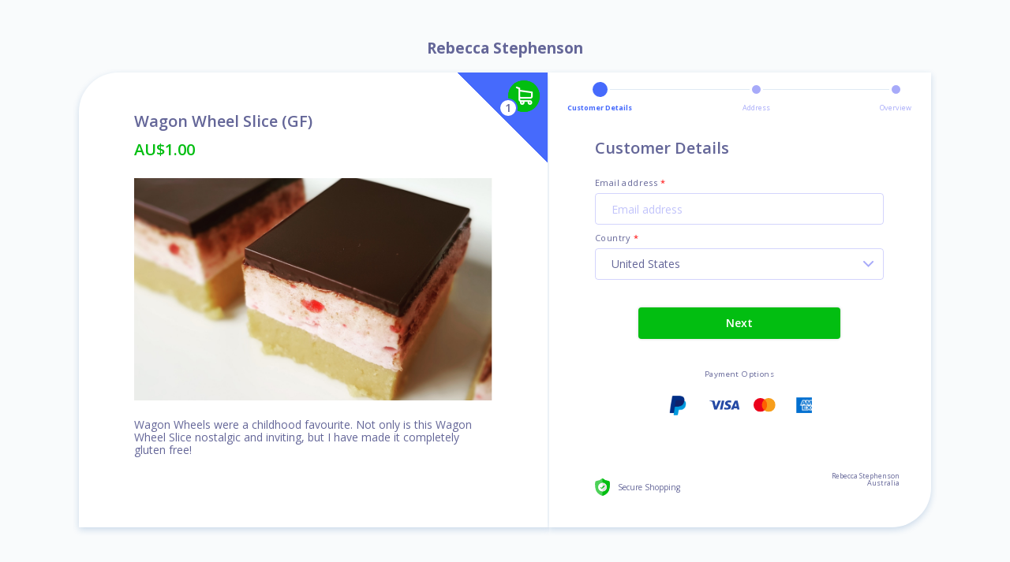

--- FILE ---
content_type: text/html;charset=utf-8
request_url: https://www.plugnpaid.com/cart/gy6r
body_size: 1377
content:
<!DOCTYPE html><html style="overflow:auto;"><head><meta charset="utf-8" /><meta content="width=device-width,height=device-height initial-scale=1" name="viewport" /><meta content="IE=Edge" http-equiv="X-UA-Compatible" /><meta content="https://www.plugnpaid.com/cart/gy6r" property="og:url" /><meta content="Wagon Wheel Slice (GF)" property="og:title" /><meta content="https://s3.eu-central-1.amazonaws.com/plugnpaid-production/4451-9bf04051-1140-469e-9669-1648cad44f1d.jpg" property="og:image" /><meta content="2048" property="og:image:width" /><meta content="1272" property="og:image:height" /><script src="https://cdn.plugnpaid.com/js-7.2.52/lib/jquery.min.js"></script><link href="https://fonts.googleapis.com/css?family=Open+Sans:300,400" rel="stylesheet" /><script type="application/ld+json">{ "@context": "http://schema.org", "@type": "Product", "name": "Wagon Wheel Slice (GF)", "brand": { "@type": "Thing", "name": "" }, "mpn": "", "model": "PNP::Product", "sku": "", "image": "https://s3.eu-central-1.amazonaws.com/plugnpaid-production/4451-9bf04051-1140-469e-9669-1648cad44f1d.jpg", "category" : "Documents &amp; Courses", "description" : "", "offers": { "@type": "Offer", "priceCurrency": "AUD", "price": "1.0", "availability": "http://schema.org/InStock" } }</script><script>window.webserver = "https://www.plugnpaid.com";
window.fb_pixel = "";
window.cart_template_type = "0";</script><title>Wagon Wheel Slice (GF)</title></head><body class="pnp-body"><script crossorigin="anonymous" src="https://browser.sentry-cdn.com/4.5.3/bundle.min.js"></script><link href="https://cdn.plugnpaid.com/css-7.2.52/lib/font-awesome.min.css" rel="stylesheet" /><div class="pnp-container pnp_header_container" id="header_container" style="display:none"><div class="pnp-logo pnp-logo-fp"><span class="pnp-logo-text pnp-c4-color" id="pnp_cart_title"><b>Rebecca Stephenson</b></span></div></div><div id="pnp-cart-container" style="display:none"></div><script>window.plugid = "gy6r";

$(document).ready(function() {

    const queryString = window.location.search;
    const urlParams = new URLSearchParams(queryString);
    const pnp_aff = urlParams.get('pnpck_aff')

    url = window.plugid +'?fp=true';
    if(pnp_aff && pnp_aff.length > 1){ url = url + '&pnpck_aff=' + pnp_aff; }

    $('#pnp-cart-container').load(window.webserver+"/mcart/" + url, function() {
        setTimeout(function(){
            $('.lds-grid').hide();
            $('#pnp-cart-container').show();
        },100);
    });

    if(window.location.href.indexOf("www.plugnpaid.com") > -1){
        setTimeout(function(){
            Sentry.init({ dsn: 'https://e7507d58c8134646aa1364e528e7c7b7@sentry.plugora.com/3' })

        },1000);
    }
    //if(window.history != undefined && window.history.pushState != undefined) { window.history.pushState({}, document.title, window.location.pathname); }
});</script></body></html>

--- FILE ---
content_type: text/html;charset=utf-8
request_url: https://www.plugnpaid.com/mcart/gy6r?fp=true
body_size: 23572
content:
<script src="https://www.plugnpaid.com/stream/client.js"></script><script>jQuery(function($) {
    window.pnpSubscribe = function(channel, callback, pass) {
        var endpoint = "https://www.plugnpaid.com/stream";
        var client = new Faye.Client(endpoint, {timeout: 0});
        client.addExtension({
            outgoing: function(message, callback) {
                if (message.channel !== '/meta/subscribe') { return callback(message) }
                message.password = pass;
                callback(message);
            }
        });
        var subscription = client.subscribe('/transaction/' + channel, function(message) {
            client.disconnect();
            callback(message);
        });
    }
})</script><link href="https://cdn.plugnpaid.com/css-7.2.52/cart/css/style.css" rel="stylesheet" /><style type="text/css">@font-face {
  font-family: 'icons';

  src: url("https://www.plugnpaid.com/css/cart/fonts/icons.eot");
  src: url("https://www.plugnpaid.com/css/cart/fonts/icons.eot#iefix") format("embedded-opentype"), url("https://www.plugnpaid.com/css/cart/fonts/icons.woff") format("woff"), url("https://www.plugnpaid.com/css/cart/fonts/icons.ttf") format("truetype"), url("https://www.plugnpaid.com/css/cart/fonts/icons.svg#icons") format("svg");
  font-weight: normal;
  font-style: normal;
}

.pnp-corner-nav {
  background: linear-gradient(45deg, transparent, transparent 50%, #466AFC 50%);
}

::placeholder,
.pnp-c1-color,
.pnp-c1-icon:before,
.pnp-c1-icon-h:hover:before,
.pnp-c1-ph::placeholder {
  color: #02BE11 !important;
}

::selection,
.pnp-c1-bg,
.pnp-c1-bg-h:hover,
.pnp-c1-bg-after:after,
.pnp-cart-carousel-page-dots .dot {
  background-color: #02BE11 !important;
}

.pnp-product-upsell li > span > span, .pnp-product-gallery li > span > span {
    color: #02BE11;
}

.pnp-product-upsell li {
     border: 2px solid rgba(167,170,249,0.5);
 }

 .pnp-product-upsell li > span, .pnp-product-gallery li > span  {
     border-top: 2px solid rgba(167,170,249,0.5);
 }

 .pnp-upsell-body {
   font-family: "Open Sans", sans-serif;
   font-size: 14px;
   font-weight: 400;
   line-height: 1.2;
   color: #646698;
   background-color: rgba(85, 85, 85, 0.2);
   overflow-x: hidden;
   background: radial-gradient(rgba(249,251,252, 0.2), rgba(249,251,252, 1));
   background-attachment: fixed;
 }

 .pnp-c10-bg,
 .pnp-c10-bg-h:hover,
 .pnp-c10-bg-after:after {
   background-color: #02BE11 !important;
 }

 .pnp-c10-color { color: #02BE11 !important }

 ::placeholder,
 .pnp-c9-color,
 .pnp-c9-icon:before,
 .pnp-c9-icon-h:hover:before,
 .pnp-c9-ph::placeholder {
   color: rgba(249,251,252) !important;
 }

 .pnp-c9-bg,
 .pnp-c9-bg-h:hover,
 .pnp-c9-bg-after:after,
 input:checked ~ figure.pnp-c9-bg-chk i,
 .pnp-cart-carousel-page-dots .dot.is-selected {
     background-color: rgba(249,251,252) !important;
 }

 .pnp-c9-border{
     border-color: rgba(249,251,252) !important;
 }

 .pnp-c9-border:active, .pnp-c9-border:hover, .pnp-c9-border::selection, .pnp-c9-border:focus {
     border-color: rgba(249,251,252) !important;
 }


 ::placeholder,
 .pnp-c8-color,
 .pnp-c8-icon:before,
 .pnp-c8-icon-h:hover:before,
 .pnp-c8-ph::placeholder {
   color: #646698 !important;
 }

 .pnp-c8-bg,
 .pnp-c8-bg-h:hover,
 .pnp-c8-bg-after:after,
 input:checked ~ figure.pnp-c8-bg-chk i,
 .pnp-cart-carousel-page-dots .dot.is-selected {
   background-color: #646698 !important;
 }

 .pnp-c8-border{
     border-color: #646698 !important;
 }

 .pnp-c8-border:active, .pnp-c8-border:hover, .pnp-c8-border::selection, .pnp-c8-border:focus {
     border-color: #646698 !important;
 }

 ::placeholder,
 .pnp-c7-color,
 .pnp-c7-icon:before,
 .pnp-c7-icon-h:hover:before,
 .pnp-c7-ph::placeholder {
   color: #A7AAF9 !important;
 }

 .pnp-c7-bg.pnp-label:before, .pnp-c7-bg.pnp-label:after {
     border-color: #A7AAF9 !important;
 }

 .pnp-c7-bg,
 .pnp-c7-bg-h:hover,
 .pnp-c7-bg-after:after,
 input:checked ~ figure.pnp-c3-bg-chk i,
 .pnp-cart-carousel-page-dots .dot.is-selected {
   background-color: #A7AAF9 !important;
 }

 .pnp-c7-border{
     border-color: #A7AAF9 !important;
 }

 input.pnp-c7-border, select.pnp-c7-border {
     opacity: 1;
 }

 .pnp-c7-border:active, .pnp-c7-border:hover, .pnp-c7-border::selection, .pnp-c7-border:focus {
     border-color: #A7AAF9 !important;
 }


 ::placeholder,
 .pnp-c3-color,
 .pnp-c3-icon:before,
 .pnp-c3-icon-h:hover:before,
 .pnp-c3-ph::placeholder {
   color: #A7AAF9 !important;
 }

 .pnp-c3-bg,
 .pnp-c3-bg-h:hover,
 .pnp-c3-bg-after:after,
 input:checked ~ figure.pnp-c3-bg-chk i,
 .pnp-cart-carousel-page-dots .dot.is-selected {
   background-color: #A7AAF9 !important;
 }

 .pnp-c3-border{
     border-color: rgba(167,170,249,0.5) !important;
 }

 input.pnp-c3-border, select.pnp-c3-border {
     opacity: 1;
 }

 .pnp-c3-border:active, .pnp-c3-border:hover, .pnp-c3-border::selection, .pnp-c3-border:focus {
     border-color: #A7AAF9 !important;
 }

 .pnp-checkbox div:before{
     border: 1px solid #A7AAF9 !important;
 }

 .pnp-label:before, .pnp-label:after {
     content: '';
     position: absolute;
     bottom: -4px;
     border-top: 4px solid #A7AAF9;
     border-left: 4px solid transparent;
     border-right: 4px solid transparent;
 }

 ::placeholder,
 .pnp-c4-color,
 .pnp-c4-icon:before,
 .pnp-c4-icon-h:hover:before,
 .pnp-c4-ph::placeholder,
 .pnp-checkbox input[type=checkbox]:checked ~ div:before,
 .pnp-checkbox div a {
   color: #646698 !important;
 }

 .pnp-checkbox input#pnp-order-bump-checkbox[type=checkbox]:checked ~ div:before {
   color: rgb(2,190,17) !important;
 }

 .pnp-c4-border{
     border-color: #646698 !important;
 }



 .pnp-product-upsell li > span, .pnp-product-gallery li > span {
     color: #646698
 }

 .pnp-c1-bg-50,
 .pnp-c1-bg-50-h:hover,
 input:checked ~ div.pnp-c1-bg-50-chk {
   background-color: rgba(84, 125, 204, 0.5) !important;
 }

 .pnp-c1-border,
 .pnp-c1-border *,
 input:checked ~ figure.pnp-c1-border-chk {
   border-color: #02BE11 !important;
 }

 .pnp-c4-color.pnp-c4-icon:before,
 .pnp-c4-icon-h:hover:before,
 .pnp-c4-ph::placeholder,
 .pnp-c4-color{
     color: #646698!important;
 }


 .pnp-c1-fill {
   fill: #02BE11 !important;
 }

 ul.instalments_ul li:hover .check {
   border: 4px solid  #02BE11;
 }

 ul.instalments_ul li:hover label {
     color: #02BE11!important;
 }

 .instalments_ul li.is-selected{
     background: #02BE11;
     border-color: #02BE11;
 }

 input.pnp-instalment-selection[type=radio]:checked ~ .check::before {
     background: #02BE11;
 }

 .pnp-c1-bk {
   background: #02BE11 !important;
   color: white!important;
 }

 .pnp-c2-bk {
   background: #466AFC !important;
   color: white!important;
 }

 .pnp-c2-color,
 .pnp-c2-icon:before,
 .pnp-c2-icon-h:hover:before,
 .pnp-c2-ph::placeholder {
   color: #466AFC !important;
 }

 .pnp-steps ul li.pnp-active a {
   color: #466AFC!important;
 }
 .pnp-steps ul.pnp-desk-only li.pnp-active:after{
     background-color: #466AFC !important;
 }

 .pnp-steps ul li a, .pnp-steps ul li a.pnp-disabled-nav {
   opacity: 1;
   color: #A7AAF9;
 }

 .pnp-steps ul li a{
     cursor: pointer;
 }

 .pnp-steps ul li a.pnp-disabled-nav {
      pointer-events: none;
      cursor: none;
 }

 .pnp-c2-bg,
 .pnp-check-radio-text div,
 .pnp-c2-bg-h:hover,
 .pnp-c2-bg-after:after,
 input:checked ~ figure.pnp-c2-bg-chk i,
 .pnp-cart-carousel-page-dots .dot.is-selected {
   background-color: #466AFC !important;
 }

 .pnp-c2-bg-50,
 .pnp-c2-bg-50-h:hover {
   opacity:0.7!important;
 }

 .pnp-product-var.is-selected, .pnp-product-gallery li.is-selected > span, .pnp-c2-border,
 .pnp-c2-border *,
 input:checked ~ figure.pnp-c2-border-chk {
   border-color: #466AFC !important;
 }

 input:checked ~ figure.pnp-c3-border-chk {
   border-color: #A7AAF9 !important; !important;
 }

 .pnp-form.pnp-c2-color fieldset input::placeholder {
   opacity: 0.3;
   color: #466AFC !important;
 }


 .pnp-c4-border:active,
 .pnp-c4-border:hover,
 .pnp-c4-border::selection,
 .pnp-c4-border:focus {
     border-color: #646698 !important;
 }

 .pnp-c2-fill, .pnp-cart-carousel-button-icon {
   fill: #466AFC !important;
 }

 .pnp-question-validate.pnp-error{
     background: #646698 !important;
 }

 .pnp-error {
     border-color: red!important;
     opacity: 1;
 }

 #pnp-grabpay-confirm-payment{
     width:250px;
     height: 50px;
 }

 #_pnp_modal {
     position: fixed;
     top: 0;
     right: 0;
     bottom: 0;
     left: 0;
     z-index: 111111;
     -webkit-transform: translate3d(0, 0, 0);
     -webkit-font-smoothing: antialiased;
     -webkit-overflow-scrolling: touch;
     overflow-x: hidden;
     overflow-y: scroll;
     background: rgba(52,63,74,.75);
     padding-top: 35px;
 }

 #sepa-submit-button {
     width: 100%!important;
 }

 nav {
     z-index: 100!important;
 }

 .pnp-recommended-gallery li { border-color: rgba(167,170,249,0.5) }
 .pnp-recommended-gallery li figure { border-color: rgba(167,170,249,0.5) }
 .pnp-close-modal-cart { position: fixed; top: 20px; right: 20px; font-size: 25px; cursor: pointer }

 .pnp-side-menu-list-container ul li:hover { background-color: rgba(167,170,249,0.5); border: none!important }
 .pnp-side-menu-list-container ul li.is-selected { background-color: #466AFC; color: white }
 .pnp-side-menu-list-container ul li.is-selected p strong { color: white!important }
 .pnp-side-menu-list-container ul li p strong,
 .pnp-recommended-container ul li p strong { color: rgba(2,190,17,0.5) }
 .pnp-side-menu::-webkit-scrollbar-thumb { background: rgba(167,170,249,0.5) !important }

 .pnp-cart-loader { position: fixed; top: 50%; left: 50%; width: 164px; height: 164px; transform: translate(-50%, -50%); background-color: white; border-radius: 50px 0 50px 0; box-shadow: 0px 3px 8px rgba(22,86,160,0.2) }
 .pnp-cart-loading-animation { width: 64px; height: 64px; margin: 50px; position: relative }
 .pnp-cart-loading-animation div { position: absolute; top: 27px; width: 12px; height: 12px; border-radius: 50%; background: #466AFC; animation-timing-function: cubic-bezier(0, 1, 1, 0) }
 .pnp-cart-loading-animation div:nth-child(1) { left: 6px; animation: pnp-loading-anim1 0.6s infinite }
 .pnp-cart-loading-animation div:nth-child(2) { left: 6px; animation: pnp-loading-anim2 0.6s infinite }
 .pnp-cart-loading-animation div:nth-child(3) { left: 36px; animation: pnp-loading-anim2 0.6s infinite }
 .pnp-cart-loading-animation div:nth-child(4) { left: 66px; animation: pnp-loading-anim3 0.6s infinite }



 @keyframes pnp-loading-anim1 {
   0% {
     transform: scale(0);
   }
   100% {
     transform: scale(1);
   }
 }
 @keyframes pnp-loading-anim3 {
   0% {
     transform: scale(1);
   }
   100% {
     transform: scale(0);
   }
 }
 @keyframes pnp-loading-anim2 {
   0% {
     transform: translate(0, 0);
   }
   100% {
     transform: translate(30px, 0);
   }
 }

 .pnp-cart-loading-animation div  {
      background: #02BE11!important;
 }</style><style type="text/css">.pnp-body {
  font-family: "Open Sans", sans-serif;
  font-size: 14px;
  font-weight: 400;
  line-height: 1.2;
  color: #646698;
  overflow: hidden;
  background-color: rgb(249,251,252);
  background: rgb(249,251,252);
  background-attachment: fixed;
}</style><script>window._pnp_webserver = "https://www.plugnpaid.com";
window._pnp_apiserver = "https://api.plugnpaid.com";
window._pnp_small_timeout = 900;
window._pnp_big_timeout = 900;
window.fb_pixel = ""
window.country_maps = ["Worldwide","North America","Europe","Andorra","Albania","Argentina","Armenia","Australia","Austria","Azerbaijan","Bangladesh","Bahamas","Bahrain","Belgium","Bermuda","Barbados","Bolivia","Bosnia & Herzegovina","Brazil","Bulgaria","Botswana","Canada","Chile","China","Colombia","Costa Rica","Croatia","Curaçao","Cayman Islands","Cape Verde","Cyprus","Faroe Islands","Canary Islands","Czech Republic","Denmark","Ecuador","Egypt","El Salvador","Estonia","Finland","France","Georgia","Ghana","Germany","Gibraltar","Guatemala","Grenada","Greece","Hong Kong","Honduras","Hungary","Iceland","India","Indonesia","Ireland","Israel","Italy","Jamaica","Japan","Jordan","Kenya","Kazakhstan","Kuwait","Latvia","Lebanon","Liechtenstein","Lithuania","Luxembourg","Macedonia","Malta","Malaysia","Mexico","Monaco","Morocco","Moldova","Namibia","Netherlands","New Zealand","Nigeria","Nicaragua","Norway","Oman","Panama","Paraguay","Peru","Pakistan","Philippines","Poland","Portugal","Qatar","Romania","Russia","San Marino","Saudi Arabia","Serbia","Singapore","Slovakia","Slovenia","South Africa","South Korea","Saint Vincent and the Grenadines","Spain","Sri Lanka","Sweden","Switzerland","Taiwan","Trinidad and Tobago","Thailand","Turkey","Tanzania","Tunisia","Ukraine","United Arab Emirates","United Kingdom","United States","Uruguay","Vietnam","Uganda","Uzbekistan"];
window._pnp_t = {"accept-all-consents":"Please accept all mandatory consents","generate-invoice":"Regenerate Invoice","add-vat-number":"Add VAT number","info-not-found":"Information could not be found","vat-added":"Vat number has been added","vat-not-added":"VAT could not be added","services-cannot-save":"Services could not be saved, please try in a few minutes","email-verificaction-sent":"Email verification has been sent to your email address","email-verification-error":"Email already verified","email-not-save":"Email cannot be saved. Please try again in a few minutes.","cart-inactive":"Your shopping cart will remain inactive until you verify your email","account-created":"The account has been created successfully","err-invalid-email":"Invalid Email","err-empty-fields":"You have not provided all the required information","err-email-taken":"An account with this email already exists","err-invalid-coupon":"Invalid Coupon","invalid-price":"Enter a valid product price. Example=> 3.33","gateways":" gateways","toggle-express-cart":"Toggle express checkout design","every":"Every","taxes_cart":"Tax","billing-cycle":"Billing Cycle","product-record-deleted":"Product Deleted","sub-delete-successfully":"Subscription cancelled successfully","cannot-delete-sub":"Subscription could not be cancelled. Try cancelling the subscription directly from your Stripe Dashboard","product-deleted-subs-canceled":"Product deleted and active subscriptions have been cancelled.","keep-subscriptions-delete-product":"Keep Subscriptions & Delete Product","cancel-all-subscriptions":"Cancel Subscriptions & Delete Product","confirm-delete-subscriptions":"The subscription and all associated data will be removed. If you wish to modify your active subscriptions, you can do this via your Stripe dashboard ","tell-me-how":"Tell me how","click-here":"click here","subscriber":"Subscriber","buyer-deleted":"Customer record deleted","add-stripe-account":"You need to add a Stripe account before saving this product","subscriptions-notification":"Subscriptions are sold individually.","close-tutorial":"Close Tutorial","mark-paid":"Are you sure you want to mark this sale as paid?","enter-email-name":"Please fill in your name and email","upload-digital-file":"You have not uploaded your digital product","email-is-error":"The email address is not valid","buyer-email-exists":"The email address provided is already registered under another customer record","buyer-updated":"The customer record has been updated","buyer-notupdated":"Something went wrong. Please try again. If the problem persist please contact us","email-name-error":"Email & Name cannot be empty","vat-tax-number":"VAT/Tax Number","invoice-language":"Invoice Language","marketing-emails-on":"You have consented to receive marketing emails from plug&paid","marketing-emails-off":"You have withdrawn your consent","no-accept-consent":"Did not accept GDPR","thank-you-consents":"Thank you providing your consents. You can access your consents in your Settings page","saving-consents":"Saving your consents. Please wait...","confirm-update-buyer-yes":"Update Information","confirm-update-buyer":"Update the personal information of your customer=> ","confirm-request-data-buyer":"Are you sure you wish to request the data for ","request-data-buyer":"Request Data","eu-vat-enabled":"The EU VAT features have been activated for all your plugs.","eu-vat-disabled":"The EU VAT features have been deactivated.","paypal-merchant-remove":"The Paypal account has been removed","stripe-account-updated":"Your Stripe account has been updated","enter-variation-title":"Enter a title for your variation","variation-quantity-zero":"Variation quantity cannot be zero","invalid-variation-price":"Invalid variation price","languages":"Languages","plug-settings":"Plug Settings","plug-settings-updated":"Plug settings have been updated","plug-cannot-updated":"Plug cannot be updated","update-plug":"Update Plug","cart-primary-language":"The primary language will be ","request-data":"Your request has been received. Check your email for updates.","gdpr-1":"GDPR - Your rights and plug&paid","gdpr-2":"What is GDPR","gdpr-3":"GDPR stands for General Data Protection Regulation. It has replaced the existing Data Protection Act as the new standard for handling data and privacy laws. Under this regulation you have certain rights when it comes to your personal data.","gdpr-4":"Your rights","gdpr-5":"Right to be forgotten=> ","gdpr-5b":"Learn how to exercise your right ","gdpr-6":"Right to be informed=> ","gdpr-6b":"Learn how we keep you informed ","gdpr-7":"Right of portability=> ","gdpr-7b":"Learn how to export your data ","gdpr-8":"Right to have personal details up to date=> ","gdpr-8b":"Learn more","gdpr-9":"Right to restrict processing=> ","gdpr-9b":"Learn how we handle your information ","gdpr-10":"Right to object","gdpr-11":"Your personal information with plug&paid","gdpr-11b":"Due to the nature of the e-commerce market, in order for plug&paid to provide its services, we require our users to provide us with some of their personal information. Read more on what information is required and how that information is processed in our ","gdpr-11c":"Data Processing Agreement","gdpr-11dz":"Data Privacy Addendum","gdpr-13b":"Payment Methods & Order Processing","gdpr-12":"Acceptance of terms (required)","gdpr-13":" I read and understood the terms regarding ","gdpr-13c":" I consent and agree to the ","gdpr-13d":"GDPR Terms ","gdpr-13e":"plug&paid Terms of Use","optional":"Optional","gdpr-13f":" I verify and consent that I am an adult and over the age of 18 years.","gdpr-16":"Please accept all the required terms","gdpr-17":"Empowering European sellers in being GDPR compliant","gdpr-17b":"Based in the EU, plug&paid is fully compliant to GDPR's rules of conduct concerning your data privacy. Moreover, according to our commitment to our users privacy, our shopping cart solution ensures that our sellers are equally GDPR compliant in the process of conducting business through our platform","gdpr-17c":"","gdpr-18":" I read and understood the ","gdpr-18b":"Paypal API Terms of Services","gdpr-19":" I read and understood the ","gdpr-19b":"Facebook API Terms of Services","gdpr-17d":".  Read about how plug&paid helps sellers around Europe, create GDPR compliant shopping carts  ","gdpr-14":" plug&paid may periodically email me about news, updates about the platform and marketing offers. ","gdpr-11d":" I consent and agree on how my data is handled according to the ","accept-consent":"Complete Registration","no-consent":"I do not provide consent","accept-consent2":"Provide Consent & Continue Using plug&paid","no-consent2":"Do not provide consent and delete my account","here":"here","plug-id":"Plug ID","learn-more-affiliates":"Affiliate Program Information","save-product":"Save Product","go-back":"Go Back","get-link":"Get Link","plug-to-big":"The button design is too large to be shown here. Select this button style to see a full preview","customize-design":"Customize Design","select-a-plug":"Select a plug","select-plug-subtitle":"Choose a button or widget to use on your website","customize-design-button":"Customize the look and feel of your button","customize-design-widget":"Customize the look and feel of your widget","return-to-plugs":"Return","plug-set-to-go":"You are set! Just copy the link below and paste it anywhere on the web","prods-restrictions":"Some of your products may not be shown due to shipping restrictions","required-field":"This field is required.","got-it":"Got it","affiliate-note":"Note=> If a visitor is using adblocking software some banners might not appear.","stripe-already-attached":"This Stripe account is already attached to another plug&paid account","update-carriers-lackofinfo":"Due to lack of information automated shipping carrier services has been disabled","phone-info":"A telephone is used to create tracking numbers with shipping carriers and displayed in invoices.","name-cannot-be-empty":"Name/Company cannot be empty","error-tracking":"A tracking number was not created for this sale. While attempting to create a tracking number, the shipping carrier responded with an error.","error-message-tracking":"Error=> ","error-tracking-title":"Tracking Error","usps-limit-weight":"USPS allows parcels up a maximum of 70 lbs","heavy-package":"Note that shipping carriers might require special labelling for heavy packages","minimum-weight-kilos":"The minimum weight is 1 kilo","girth-limit-usps":"The girth plus length of your package should not exceed 108 inches. Girth is (2 x Height) + (2 x Width)","girth-limit-general":"The girth plus length of your package should not exceed 165 inches. Girth is (2 x Height) + (2 x Width)","girth-limit-general-cm":"The girth plus length of your package should not exceed 419 cms. Girth is (2 x Height) + (2 x Width)","general-limit-weight-pounds":"The maximum allowed weight is 150 lbs","general-limit-length-inches":"The maximum allowed length is 108 inches","missing-dimensions-info":"You have not entered specific dimensions for your package thus rates will be calculated according to the provided weight. Additional charges may apply for irregular parcels.","general-limit-length-cm":"The maximum allowed length is 274 cms","general-limit-weight-kilos":"The maximum allowed weight is 68 kilos","usps-limit-2":"The parcel is too large. The combined length & girth of your parcel must not exceed 130 inches.","small-input":"The minimum value is 1","do-later":"You can always set this up later, from your Settings page.","do-later-2":"I'll do this later","credentials-required":"Add Shipping Carriers","credentials-description":"To calculate the best possible shipping rates and generate tracking numbers on your behalf, you will need to connect at least one shipping carrier account with plug&paid.","learn-how":"Learn how to find your credentials by ","to-settings":"Go to Settings","missing-ups":"Missing UPS information","missing-dhl":"Missing DHL information","missing-usps":"Missing USPS information","missing-fedex":"Missing FedEx details","nothing-to-save":"No information to save","enter-destination-autoship":"Enter shipping destinations for your automated rates.","dashboard-ship-restrictions":"Some products have been disabled due to shipping conflicts","usps-limit":"USPS is only available for purchases within the United States.","shipping-title":"Service title","error-saving-address":"There was error while saving your address. Our technicians have been notified.","postcode":"Postcode","city":"City","address-1":"Address","address-saved":"Your address has been saved and automated shipping rates have been enabled.","address-required":"Address Required","action":"Action","address-description":"Shipping providers require a complete shipping address to better calculate rates. This action is only required once.","cannot-generate-token":"Cannot generate new token","generate-token":"Generate Token","copied":"Copied","copy-banner-code":"Copy Banner Code","withdrawal-submitted":"Your withdrawal request has been submitted. Your commissions will be sent to your paypal account within 5 working days","withdrawal-submitted-2":"Your withdrawal request has been submitted. Your commissions will be sent to your bank account within 5 working days","withdraw-commissions-2":"Select Withdrawal Method","withdraw-commissions-3":"You have not reached the minimum withdrawal threshold","withdraw-commissions-notes":"Please note if any bank wire transfer fees arises they will be deducted from your commission balance when the transfer is initiated","paypal":"Paypal","bank-wire":"Bank Wire","confirm-withdrawal":"Confirm Withdrawal","paypal-information":"Paypal Information","bank-wire-information":"Bank Wire Information","enter-paypal-email":"Enter your PayPal Email","iban":"IBAN Number","swift":"SWIFT Code","phone":"Phone Number","date-referred":"Date Referred","no-payment-selected":"No payment method selected","payments-updated":"Payments updated","strong-pass":"Choose a stronger password","gst-id":"GST ID","license":"License","licenses":"Remaining licenses=> ","enable-tax-description":"This feature will automatically display and apply your custom Tax/VAT rate (%) to all prices in your checkout cart","gst-description":"This feature will automatically display and apply your custom GST rate (%) to all prices in your checkout cart","enable-tax":"Enable (Value Added) Tax","abn-number":"ABN Registration","abn":"ABN","gst":"GST","reset-password-title":"Reset Password","reset-password":"Don't worry, just enter your email address below and we'll send you a link to reset your password","need-permissions":"We need your permission","paypal-1":"PayPal will open in a new tab and ask for your permission to log you into PlugnPaid with your PayPal account. Please make sure you click 'Allow'!","continue":"Continue","reset-password-confirm":"Reset Password","gst-number":"GST Number","product-deleted":"Product Deleted","plug-deleted":"Plug Deleted","products-deleted":"Products Deleted","plugs-deleted":"Plugs Deleted","vat-number":"VAT Number=> ","enable-gst":"Enable GST tax","company-id":"Company ID","saved-auto":"Changes in this section are being saved automatically","eu-rule-enable":"The European Union Tax Feature can now be enabled on your account.","eu-rule-disable":"The European Union Tax Feature has been disabled.","vat-address":"Address=> ","delete-buyer":"Delete Customer","confirm-delete-buyer":"Are you sure you want to delete this customer=> ","address":"Address","vat-company":"Company=> ","invalid-vat":"Invalid VAT Number","cant-verify-vat":"This VAT number is already verified by another plug&paid user.","vat-response-error":"The VAT number is not included in the EU database and cannot be verified. If you are registered please try again later.","add-new-product":"Add a product","you-are-editing":"You are editing=>","available":"available","select":"Select","selected":"Selected","deselect":"Deselect","add-payment":"Add Payment","turn-website":"Turn any website into a shop","convert-users":"Instantly convert page visitors and social media followers into shoppers.","please-wait":"Please wait...","min-price":"The minimum price is $1 or your currency equivalent.","add-paypal-merchant":"Add Merchant","are-you-sure":"Are you sure you want to do this?","payment-removed":"Payment removed","add-skrill":"Add Skrill","add-bitpay":"Add Bitpay","image-upload":"Saving your image...","delete-shipping-loader":"Deleting your shipping...","shipping-deleted":"Shipping Deleted!","save-shippings-loader":"Saving your shippings...","shipping-saved":"Shipping Updated!","shipping":"Shipping","delete-product":"Delete product","delete-products":"Delete products","delete-products-modal":"The products will be deleted and detached from their associated plugs","update-price":"Update Price","variation-name":"Variation","plug":"Plug","type":"Type","date-bought":"Sale Date","date-created":"Created","last-modified":"Last Modified","status":"Status","create-product-loader":"Saving your product...","product-saved":"Product Created!","paypal-session":"Waiting for your Paypal session to end...","paypal-attached":"Paypal Merchant Attached!","paypal-saved":"Paypal Account Attached!","stripe-attached":"Stripe Account Attached!","create-plug-loader":"Generating your plug...","bulk-status-loader":"Updating your plugs...","no-plugs-selected":"You did not select any plugs!","delete-plugs-loader":"Deleting your plugs...","delete-plug-loader":"Deleting your plug...","mark-shipped-loader":"Updating the sale & emailing customer...","set-tracking-loader":"Saving tracking & emailing customer...","attach-stripe-loader":"Waiting for your Stripe session to end...","attach-bitpay-loader":"Checking your pairing code","bitpay-attached":"Bitpay Account Attached!","changes-saved":"Changes Saved!","variation-saved":"Variation Saved!","delete-products-loaders":"Deleting your products...","bulk-update-price-loader":"Updating the price of your products...","delete-product-loader":"Deleting your product...","variation-deleted":"Variation Deleted!","delete-variation-loader":"Deleting your variation...","save-variation-loader":"Saving your variation...","card-updated":"Successfully updated credit card!","payment-updated":"Payment Gateway Updated","update-bitpay":"Update Code","update-stripe":"Replace Account","so-product":"So you have a product...","so-products":"So you have a bunch of products...","so-service":"So you have a service...","edit-paypal-email":"Edit Email","save-changes-loader":"Don't worry, we're saving your changes...","update-merchant-account":"Update Account","err-bitpay-retry":"The pairing code is not good. Try again, with another code.","add-stripe":"Add Stripe","save":"Save","name":"Name","update":"Update","email":"Email","telephone":"Phone","bundling-message":"You must have at least 1 shipping method and stock above 3 to unlock bundling","updating":"Updating...","attaching":"Attaching...","attach-products":"Attach Product","no-products":"You have not selected any products!","bitpay-enabled":"Bitpay enabled","crop-image":"Let's crop this image!","err-insert-error":"Oops! Our database refuses to eat this one. Our cyber-nutritionist has been notified.","err-udpate-error":"Oops! Our database likes the old version better. Our circus trainers have been notified.","err-delete-error":"Oops! Our database is emotionally attached to this one. Our cyber-phychologist has been notified.","err-plugjs-error":"Oops! The door to our plugs oven is stuck. Our cyber-cooks have been notified.","err-paypal-error":"Oops! PayPal servers are not playing nice. Our admin has been notified.","err-paypal-retry":"There's been a problem with your PayPal session. Try again?","err-stripe-retry":"There's been a problem with your Stripe session. Try again?","err-internal-error":"Oops! Something went wrong. Contact us via the Help button located in the lower right side of the settings page!","err-paypal-merchant-account-exist":"Paypal account could not be attached. Try again.","err-card-update":"Stripe doesn't like this card. Try again?","update-card-title":"Update Card","update-card-subtitle":"for Plug&Paid subscription","err-need-authenticate":"You must login to open the gates of Moria!","err-image-too-small":"The image width must be at least 268px. Make your product stand out!","example":"e.g.","red":"Red/S","x-large":"X-Large","variation":"Variation","example-price":"e.g. $18","example-free":"0.00","example-shipping-title":"Example=> UPS Express","options":"Options","delete":"Delete","set":"Set","edit":"Edit","bundling-options":"Bundling","bundled":"Bundled","forgot-field":"You forgot this one","destination":"Destination","no-shipping":"No Shipping","shipping-details":"Shipping Details","quantity":"Quantity","customize":"Customize","notes":"Notes","update-sale":"Update this sale","view-tracking":"The tracking number is=> ","title":"Product","price":"Price","date":"Date","buyer":"Customer","method":"Method","cash-on-delivery":"Cash on Delivery","update-payments":"Update Payments","delete-plug":"Confirm","confirm-delete":"The plug will be deactivated and all associated data will be removed","confirm-delete-product":"The product and all associated data will be removed","payment-methods":"Payment Methods","plug-payments":"Payment Methods for #","revenue":"Revenue","invalid-info":"Invalid Email or Password","email-update":"Email successfully updated","email-update-error":"There was an error updating your email","update-email-modal":"Confirm its you, by entering your password below","save-vat":"Update Information","update-email-button":"Update Email","save-vat-button":"Save VAT details","cancel-sub":"Cancel my recurring subscription","delete-account":"Can we change your mind?","delete-account-2":"We respect our users' decisions. May we ask what the reason is and how we can improve? If there's a way that we can change your mind, use the `Help` button (bottom right) and let us know how!","delete-account-3":"Deactivate my account and delete my customers, shopping carts and products!","invoice":" Invoice","attach-products-title":"Attach Products","location":"Location","views":"Views","sales":"Sales","not-installed":"This plug has not been embedded anywhere. Please note that it can take a few minutes for your plug's data to appear.","enter-tracking-below":"Enter tracking below","set-tracking":"Set Tracking","confirmation-required":"Woooah, hold on there!","mark-shipped":"We will automatically send an email to the customer about the new status of this purchase","close-customizer":"Close Customizer","close":"Close","connected":"Connected","product":"Product","country":"Country","bulk-delete-msg":"products will be deleted and detached from their associated plugs","country-not-supported":"Whoops! It seems that plug&paid is not supported in your country! Sorry about that.","currency-saved":"Saved currency to","reset-password-email-sent":"Password reset email was sent","saved":"Saved","enabled":"enabled","disabled":"disabled","add-paypal":"Add PayPal","add-pp-ind":"Save Paypal email","pp-ind-1":"Attach your Paypal email and start accepting Paypal payments in second!","tooltip-settings-1":"Create unlimited plugs for all your selling needs","tooltip-settings-2":"Sell as many products as you wish with no limitations","tooltip-settings-3":"Simply upload your digital products and we will take care of the rest","tooltip-settings-4":"All payment gateways at your customers' disposal.","tooltip-settings-5":"Your questions will be answered first.","tooltip-settings-6":"You can only select a single payment integration for your cart.","product-unlinked":"Product unlinked","products-linked":"Products linked","subscription-cancelled":"Subscription cancelled","cancel":"Cancel","inclusive":"inclusive"};
window.prefix_map = {"Belgium":{"prefix":"BE","vat-no":"TVA/BTW number","vat":"TVA/BTW","locales":[{"locale":"nl","vat":"BTW"},{"locale":"fr","vat":"TVA"},{"locale":"en","vat":"TVA/BTW"},{"locale":"el","vat":"TVA/BTW"},{"locale":"de","vat":"TVA/BTW"},{"locale":"es","vat":"TVA/BTW"},{"locale":"fi","vat":"TVA/BTW"},{"locale":"fil","vat":"TVA/BTW"},{"locale":"tl","vat":"TVA/BTW"},{"locale":"ro","vat":"TVA/BTW"},{"locale":"bg","vat":"TVA/BTW"},{"locale":"it","vat":"TVA/BTW"},{"locale":"id","vat":"TVA/BTW"},{"locale":"ms","vat":"TVA/BTW"},{"locale":"da","vat":"TVA/BTW"},{"locale":"cs","vat":"TVA/BTW"},{"locale":"pl","vat":"TVA/BTW"},{"locale":"sv","vat":"TVA/BTW"},{"locale":"zh","vat":"TVA/BTW"},{"locale":"hu","vat":"TVA/BTW"},{"locale":"sl","vat":"TVA/BTW"},{"locale":"ru","vat":"TVA/BTW"}]},"Bulgaria":{"prefix":"BG","vat-no":"ДДС номер","vat":"ДДС"},"Croatia":{"prefix":"HR","vat-no":"PDV broj","vat":"PDV"},"Czech Republic":{"prefix":"CZ","vat-no":"DIČ","vat":"DPH"},"Denmark":{"prefix":"DK","vat-no":"Momsnummer","vat":"Moms"},"Germany":{"prefix":"DE","vat-no":"USt-IdNr","vat":"MwSt."},"Estonia":{"prefix":"EE","vat-no":"KMKR numbri","vat":"km"},"Ireland":{"prefix":"IE","vat-no":"VAT No","vat":"VAT"},"Greece":{"prefix":"EL","vat-no":"Αριθμός ΦΠΑ","vat":"ΦΠΑ"},"Spain":{"prefix":"ES","vat-no":"NIT","vat":"IVA"},"France":{"prefix":"FR","vat-no":"Numéro de TVA","vat":"TVA"},"Italy":{"prefix":"IT","vat-no":"Partita IVA","vat":"IVA"},"Cyprus":{"prefix":"CY","vat-no":"Αριθμός ΦΠΑ","vat":"ΦΠΑ"},"Latvia":{"prefix":"LV","vat-no":"PVN reģistrācijas numurs","vat":"PVN"},"Lithuania":{"prefix":"LT","vat-no":"PVM mokėtojo kodas","vat":"PVM"},"Luxembourg":{"prefix":"LU","vat-no":"Numéros d'identification TVA","vat":"TVA"},"Hungary":{"prefix":"HU","vat-no":"Adószám","vat":"ÁFA"},"Malta":{"prefix":"MT","vat-no":"VAT Number","vat":"VAT"},"Netherlands":{"prefix":"NL","vat-no":"BTW nummer","vat":"BTW"},"Austria":{"prefix":"AT","vat-no":"USt-IdNr","vat":"USt"},"Poland":{"prefix":"PL","vat-no":"Numer VAT","vat":"VAT"},"Portugal":{"prefix":"PT","vat-no":"Número de IVA","vat":"IVA"},"Romania":{"prefix":"RO","vat-no":"Cod TVA","vat":"TVA"},"Slovenia":{"prefix":"SI","vat-no":"ID za DDV","vat":"DDV"},"Slovakia":{"prefix":"SK","vat-no":"IČ DPH","vat":"DPH"},"Finland":{"prefix":"FI","vat-no":"Arvonlisäveronumero","vat":"ALV"},"Sweden":{"prefix":"SE","vat-no":"Momsregistreringsnummer","vat":"Moms"}};
window.phone_prefix  = {"Andorra":376,"Albania":355,"Argentina":54,"Armenia":374,"Australia":61,"Austria":43,"Azerbaijan":994,"Bangladesh":880,"Bahamas":1242,"Bahrain":973,"Belgium":32,"Bermuda":1441,"Barbados":1246,"Bolivia":591,"Bosnia & Herzegovina":387,"Botswana":267,"Brazil":55,"Bulgaria":359,"Canada":1,"Chile":56,"China":86,"Colombia":57,"Costa Rica":506,"Croatia":385,"Cyprus":357,"Canary Islands":34,"Cayman Islands":1,"Cape Verde":238,"Czech Republic":420,"Curaçao":599,"Denmark":45,"Ecuador":593,"Egypt":20,"El Salvador":503,"Estonia":372,"Finland":358,"France":33,"Ghana":233,"Georgia":995,"Germany":49,"Gibraltar":350,"Guatemala":502,"Grenada":1473,"Greece":30,"Hong Kong":852,"Faroe Islands":298,"Hungary":36,"Honduras":504,"Iceland":354,"India":91,"Indonesia":62,"Ireland":353,"Israel":972,"Italy":39,"Jamaica":1876,"Japan":81,"Jordan":962,"Kazakhstan":7,"Kenya":254,"Kuwait":965,"Latvia":371,"Lebanon":961,"Liechtenstein":423,"Lithuania":370,"Luxembourg":352,"Macedonia":389,"Moldova":373,"Malta":356,"Malaysia":60,"Mexico":52,"Monaco":377,"Morocco":212,"Namibia":264,"Netherlands":31,"New Zealand":64,"Nigeria":234,"Nicaragua":505,"Norway":47,"Oman":968,"Panama":507,"Paraguay":595,"Peru":51,"Pakistan":92,"Philippines":63,"Poland":48,"Portugal":351,"Qatar":974,"Romania":40,"Russia":7,"San Marino":378,"Saudi Arabia":966,"Serbia":381,"Singapore":65,"Slovakia":421,"Slovenia":386,"South Africa":27,"South Korea":82,"Saint Vincent and the Grenadines":1721,"Spain":34,"Sri Lanka":94,"Sweden":46,"Switzerland":41,"Taiwan":886,"Turkey":90,"Tanzania":255,"Thailand":66,"Tunisia":216,"Ukraine":380,"United Arab Emirates":971,"United Kingdom":44,"United States":1,"Uruguay":598,"Vietnam":84,"Uganda":256,"Trinidad and Tobago":868,"Uzbekistan":998};
window.pnp_order_products = {"prod_xm4RczgXQ2SOQNIVbo":{"name":"Wagon Wheel Slice (GF)","id":"prod_xm4RczgXQ2SOQNIVbo","description":"","gallery":["https://s3.eu-central-1.amazonaws.com/plugnpaid-production/4451-9bf04051-1140-469e-9669-1648cad44f1d.jpg"],"max":1,"upsell":false,"discounted_price":"AU$1.00","full_price":"AU$1.00","has_eu_tax":false,"vat_text":false,"discount_price_plain":1.0,"full_price_plain":1.0}}
window.active_gallery = ["https://s3.eu-central-1.amazonaws.com/plugnpaid-production/4451-9bf04051-1140-469e-9669-1648cad44f1d.jpg"]
window.product_id = "prod_xm4RczgXQ2SOQNIVbo"
window.pnp_request_object = {"transaction_id":"pnp_xvJVIAezs7Nz7idzk","invoice":false,"token":"5497de5a-4711-47b5-b941-468c62630c65","order":{"products":[],"has-shipping":false,"locale":"en","donations":false,"currency":"AUD","currency-symbol":"AU$","currency-position":"left","thousands-separator":",","decimal-separator":"."},"customer":{"currency":"USD","currency-symbol":"$","currency-position":"left","custom-billing-fields":[],"billing-information":{"country":"United States"},"shipping-information":{}}};
window.pnp_active_product_id = "prod_xm4RczgXQ2SOQNIVbo"
window.pnp_transaction_id = window.pnp_request_object["transaction_id"];
window.pnp_a_id = "prod_xm4RczgXQ2SOQNIVbo"
window.pnp_cart_template_type =  "2"
window.pnp_phones_prefixes = {"Andorra":376,"Albania":355,"Argentina":54,"Armenia":374,"Australia":61,"Austria":43,"Azerbaijan":994,"Bangladesh":880,"Bahamas":1242,"Bahrain":973,"Belgium":32,"Bermuda":1441,"Barbados":1246,"Bolivia":591,"Bosnia & Herzegovina":387,"Botswana":267,"Brazil":55,"Bulgaria":359,"Canada":1,"Chile":56,"China":86,"Colombia":57,"Costa Rica":506,"Croatia":385,"Cyprus":357,"Canary Islands":34,"Cayman Islands":1,"Cape Verde":238,"Czech Republic":420,"Curaçao":599,"Denmark":45,"Ecuador":593,"Egypt":20,"El Salvador":503,"Estonia":372,"Finland":358,"France":33,"Ghana":233,"Georgia":995,"Germany":49,"Gibraltar":350,"Guatemala":502,"Grenada":1473,"Greece":30,"Hong Kong":852,"Faroe Islands":298,"Hungary":36,"Honduras":504,"Iceland":354,"India":91,"Indonesia":62,"Ireland":353,"Israel":972,"Italy":39,"Jamaica":1876,"Japan":81,"Jordan":962,"Kazakhstan":7,"Kenya":254,"Kuwait":965,"Latvia":371,"Lebanon":961,"Liechtenstein":423,"Lithuania":370,"Luxembourg":352,"Macedonia":389,"Moldova":373,"Malta":356,"Malaysia":60,"Mexico":52,"Monaco":377,"Morocco":212,"Namibia":264,"Netherlands":31,"New Zealand":64,"Nigeria":234,"Nicaragua":505,"Norway":47,"Oman":968,"Panama":507,"Paraguay":595,"Peru":51,"Pakistan":92,"Philippines":63,"Poland":48,"Portugal":351,"Qatar":974,"Romania":40,"Russia":7,"San Marino":378,"Saudi Arabia":966,"Serbia":381,"Singapore":65,"Slovakia":421,"Slovenia":386,"South Africa":27,"South Korea":82,"Saint Vincent and the Grenadines":1721,"Spain":34,"Sri Lanka":94,"Sweden":46,"Switzerland":41,"Taiwan":886,"Turkey":90,"Tanzania":255,"Thailand":66,"Tunisia":216,"Ukraine":380,"United Arab Emirates":971,"United Kingdom":44,"United States":1,"Uruguay":598,"Vietnam":84,"Uganda":256,"Trinidad and Tobago":868,"Uzbekistan":998}
window.eu_address_format = ["Belgium","Bulgaria","Croatia","Czech Republic","Denmark","Germany","Estonia","Ireland","Greece","Spain","France","Italy","Cyprus","Latvia","Lithuania","Luxembourg","Hungary","Malta","Netherlands","Austria","Poland","Portugal","Romania","Slovenia","Slovakia","Finland","Sweden","Canary Islands","Brazil","Mexico","Israel","Russia","Serbia","Russia","Serbia","Turkey"]
window.pnp_locale = "en"
window.pnp_billing_period = "Billing period"
window.pnp_subtotal_text = "Subtotal"
window.pnp_total_text = "Total"
window.pnp_discount_text = "Discount"
window.pnp_subscription_discount_text = "Subscription Discount"
window.pnp_shipping_text = "Shipping"
window.pnp_shipping_tax_text = "Shipping taxes"
window.pnp_trial_status_text = "Trial"
window.pnp_conversion_text = "Conversion: "
window.pnp_ship_to = "Ship to"
window.pnp_bil_to = "Bill to"
window.coupon_placeholder = "Coupon"
window.pnp_instalment_text = "Instalment Plans"
window.pnp_offline_button_text = "Place Order"
window.pnp_pay_button_text = "Confirm Payment"
window.pnp_confirm_payment_text = "Confirm Payment"
window.pnp_has_visa_text = "false"
window.pnp_visa_text1 = "You will receive access to a portal where you can manage your subscription and cancel at any time. "
window.pnp_visa_text2 = "You will receive an email reminder 7 days before your trial ends."
window.pnp_authorize_sepa_text = "Authorize SEPA Debit"
window.pnp_sepa_text_1 = "By providing your IBAN and confirming this payment, you are authorizing "
window.pnp_sepa_text_2 = ". and Stripe, our payment service provider, to send instructions to your bank to debit your account and your bank to debit your account in accordance with those instructions. You are entitled to a refund from your bank under the terms and conditions of your agreement with your bank. A refund must be claimed within 8 weeks starting from the date on which your account was debited."
window.pnp_sepa_text_3 = "Your rights are explained in a statement that you can obtain from your bank. You agree to receive notifications for future debits up to 2 days before they occur."
window.pnp_seller_name = "Rebecca Stephenson"
window.pnp_go_to_ideal = "Continue to iDeal"
window.pnp_go_to_fpx = "Continue to FPX"
window.pnp_go_to_bancontact = "Continue to Bancontact"
window.pnp_go_to_giropay = "Continue to GiroPay"
window.pnp_go_to_p24 = "Continue to przelewy24"
window.pnp_fpx_disclaimer = "By clicking on the button above, you agree to FPX’s "
window.pnp_fpx_disclaimer2 = "Terms and Conditions."
window.pnp_go_to_eps = "Continue to eps-Überweisung"
window.pnp_go_to_sofort = "Continue to Sofort"
window.pnp_go_to_alipay = "Continue to AliPay"
window.pnp_go_to_multibanco = "Continue to Multibanco"
window.pnp_order_shipping = false;
window.pnp_callback_url = "https://www.plugnpaid.com"
window.pnp_go_to_paypal = "Continue to PayPal "
window.pnp_shipping_next_step = "Shipping costs will be calculated in the next step."
window.pnp_next_text = "Next"
window.pnp_apply_text = "Apply"
window.pnp_go_to_klarna = "Continue to Klarna"
window.vistacafe = false;</script><script>window.pnp_has_upsells = false</script><script>window.pnp_product_order = [{"id": "prod_xm4RczgXQ2SOQNIVbo", "quantity": 1, "var_id": ""}]
window.pnp_products_in_order = ["prod_xm4RczgXQ2SOQNIVbo"];</script><script>window.neobility = false;
window.neobility_autofill = function() {}
window.call_neobility_payment_function = function(response) {}</script><style type="text/css">.pnp-main-title-active { text-align: left }</style><div id="pnp_main_modal_cell"><div class="pnp-cart-loader"><div class="pnp-cart-loading-animation"><div></div><div></div><div></div><div></div></div></div><div class="pnp-container" style="padding:0px; position: relative; display: none"><div class="pnp-button-right pnp-mob-only pnp-c1-bg pnp-c2-bg-h pnp-hide-for-inactivity pnp-hide-for-thankyou" id="pnp-mob-nav-cart"><div class="pnp-mini-cart pnp-c1-bg pnp-c2-bg-h pnp-mini-cart-mob-daddy"><a><span class="pnp-c2-border pnp-c4-color pnp-order-itemcount">0</span></a></div><div class="pnp-c1-bg pnp-c2-bg-h goback-pnp-mini-cart-mob-daddy" style="display:none"><a><span class="pnp-icon-edit pnp-i-abs pnp-i-22 pnp-go-back-basket"></span></a></div></div><div class="pnp-header" id="pnp-mobile-navigation" style=""><div class="pnp-steps pnp-mob-only pnp-hide-for-inactivity pnp-hide-for-thankyou"><ul><li class="pnp-c3-bg-after pnp-c3-bg-after pnp-first-nav pnp-navs-cart pnp-active"><a class="pnp-navs-cart-a pnp-first-nav" data-type="0">Customer Details</a></li><li class="pnp-c3-bg-after pnp-shipping-nav pnp-navs-cart"><a class="pnp-navs-cart-a pnp-disabled-nav pnp-address-nav" data-type="3" style="display:block">Address</a></li><li class="pnp-c3-bg-after pnp-overview-nav pnp-navs-cart"><a class="pnp-navs-cart-a pnp-disabled-nav pnp-overview-nav" data-type="4">Overview</a></li></ul></div></div><div class="pnp-content"><div class="pnp-main pnp-w55 pnp-main-left-side-1 pnp-none1 pnp-active "><style type="text/css">ul.pnp-product-gallery { position: relative }</style><style type="text/css">.pnp-product-gallery-real-container { padding-top: auto; background-position-x: 300px }
.pnp-product-gallery { height: auto }
.pnp-product-gallery li { height: auto }
.carousel__snapper { height: 300px }

@media (max-width: 576px) {
    .pnp-product-gallery-real-container { padding-top: auto; background-position-x: 200px }
    .pnp-product-gallery { height: auto }
    .pnp-product-gallery li { height: auto }
    .carousel__snapper { height: 200px }
    .carousel__snapper img { max-height: 200px!important }
}</style><div class="pnp-corner-nav pnp-desk-only pnp-is-0 pnp-not-1 pnp-not-2 pnp-not-3"><div class="pnp-button-right pnp-c1-bg"><div class="pnp-mini-cart pnp-c1-bg"><a><span class="pnp-c2-border pnp-c4-color pnp-order-itemcount">0</span></a></div></div></div><div class="pnp-box-mob pnp-fluid1 pnp-bg pnp-padding pnp-mb-mob  "><div class="pnp-main-header pnp-mb"><h1 class="pnp-title pnp-mb1 pnp-main-title-active pnp-c4-color" data-price="AU$1.00">Wagon Wheel Slice (GF) </h1><div class="pnp-title-after pnp-c4-color pnp-mb-20 pnp-subtitle-cart"></div><div class="pnp-actions-product"><div class="pnp-price pnp-c1-color pnp-mb-10 pnp-prod-box-price-active">AU$1.00</div><div class="pnp-add-var-to-cart" data-id="prod_xm4RczgXQ2SOQNIVbo" data-varid="" data-vartxtid="" style="display:none"><button class="pnp-button pnp-c1-bg pnp-c1-bg-h pnp-add-var-to-button" data-id="prod_xm4RczgXQ2SOQNIVbo" data-varid="">Add to Cart</button></div></div></div><div class="pnp-product-wrap pnp-mb-mob pnp-product-gallery-container pnp-product-gallery-real-container" style=""><ul class="pnp-product-gallery" data-cnt="1" style="display:flex"><li id="pnp-carousel-item-1"><img alt="Wagon Wheel Slice (GF) " src="https://s3.eu-central-1.amazonaws.com/plugnpaid-production/4451-9bf04051-1140-469e-9669-1648cad44f1d.jpg" style="width: 100%; height: auto" title="Wagon Wheel Slice (GF) " /></li><a class="pnp-cart-carousel-prev-next-button main-prod-carousel previous" style="display: none"><svg class="pnp-cart-carousel-button-icon" viewBox="0 0 100 100"><path class="arrow" d="M 10,50 L 60,100 L 70,90 L 30,50  L 70,10 L 60,0 Z"></path></svg></a><a class="pnp-cart-carousel-prev-next-button main-prod-carousel next" style="display: none"><svg class="pnp-cart-carousel-button-icon" viewBox="0 0 100 100"><path class="arrow" d="M 10,50 L 60,100 L 70,90 L 30,50  L 70,10 L 60,0 Z" transform="translate(100, 100) rotate(180) "></path></svg></a><script>jQuery(function($) {
    function disableCarouselNav() {
        $('.pnp-cart-carousel-prev-next-button').addClass('pnp-disabled')
    }
    function enableCarouselNav() {
        $('.pnp-cart-carousel-prev-next-button').removeClass('pnp-disabled')
    }

    $('.main-prod-carousel.previous').on('click', function() {
        disableCarouselNav();
        var offset = parseInt($('#pnp-carousel-item-1').css('margin-left').replace('px', ''));
        var width = $('#pnp-carousel-item-1').parent().width();
        var count = parseInt($('#pnp-carousel-item-1').parent().attr('data-cnt'));
        var newoffset = parseInt(offset + width);
        if (newoffset > 0) {
            $('#pnp-carousel-item-1').animate({marginLeft: -(width * (count-1))}, 300, enableCarouselNav)
        } else {
            $('#pnp-carousel-item-1').animate({marginLeft: newoffset}, 300, enableCarouselNav)
        }
    });
    $('.main-prod-carousel.next').on('click', function() {
        disableCarouselNav();
        var offset = parseInt($('#pnp-carousel-item-1').css('margin-left').replace('px', ''));
        var width = $('#pnp-carousel-item-1').parent().width();
        var count = parseInt($('#pnp-carousel-item-1').parent().attr('data-cnt'));
        var newoffset = parseInt(offset - width);
        if (-newoffset >= parseInt(width * count)) {
            $('#pnp-carousel-item-1').animate({marginLeft: 0}, 300, enableCarouselNav)
        } else {
            $('#pnp-carousel-item-1').animate({marginLeft: newoffset}, 300, enableCarouselNav)
        }
    });
});</script></ul></div><div class="pnp-product-wrap pnp-mb-mob pnp_main_prod_desc pnp-product-gallery-container"><div class="pnp-product-info pnp-prod-long-description pnp-icon-container" data-id="prod_xm4RczgXQ2SOQNIVbo" style="display:block;">Wagon Wheels were a childhood favourite. Not only is this Wagon Wheel Slice nostalgic and inviting, but I have made it completely gluten free!</div></div></div></div><div class="pnp-main pnp-w55 pnp-is-0 pnp-is-1 pnp-is-2 pnp-is-3 pnp-padding-mob pnp-side-container-4 pnp-box-mob pnp-mb-mob"><div class="pnp-corner-nav pnp-desk-only pnp-is-0 pnp-not-1 pnp-not-2 pnp-not-3"><div class="pnp-button-right pnp-c2-bg pnp-c2-bg-50-h pnp-go-back-basket-container"><a><i class="pnp-icon-left pnp-i-abs pnp-i-24 pnp-go-back-basket"></i></a></div></div><div class="pnp_prod_container_main" id="pnp_prod_container_main"><div class="pnp-flex pnp-pd-5"><h2 class="pnp-title pnp-mb pnp-c4-color">Overview</h2></div><div class="pnp-flex pnp-pd-5" id="basket-table-container"></div></div></div><div class="pnp-main pnp-mb-mob pnp-box-mob pnp-side-container-9 pnp-not-0 pnp-not-1 pnp-not-2 pnp-not-3 pnp-padding-mob" style=""></div><div class="pnp-box pnp-mob-only pnp-box-bottom pnp-c1-border pnp-c1-bg pnp-mob-totals pnp-text-white pnp-text-center pnp-mb pnp-mb-totals-order" style="display:none;"></div><div class="pnp-sticky pnp-mob-only" id="sticky_mob" style="display:none;"></div><div class="pnp-side pnp-padding-top pnp-box-mob pnp-secondary-container pnp-mb-mob"><div class="pnp-steps pnp-desk-only pnp-hide-for-inactivity pnp-hide-for-thankyou"><ul class="pnp-desk-only"><li class="pnp-c3-bg-after pnp-c3-bg-after pnp-first-nav pnp-navs-cart pnp-active"><a class="pnp-navs-cart-a pnp-first-nav" data-type="0">Customer Details</a></li><li class="pnp-c3-bg-after pnp-shipping-nav pnp-navs-cart"><a class="pnp-navs-cart-a pnp-disabled-nav pnp-address-nav" data-type="3">Address</a></li><li class="pnp-c3-bg-after pnp-overview-nav pnp-navs-cart"><a class="pnp-navs-cart-a pnp-disabled-nav pnp-overview-nav" data-type="4">Overview</a></li></ul></div><div class="pnp-hide-for-inactivity pnp-hide-for-thankyou pnp-is-0 pnp-not-1 pnp-not-2 pnp-not-3 pnp-side-container-1 pnp-active" id="pnp-side-container-1-mob"><div class="pnp-side-padding pnp-mb"><h2 class="pnp-title pnp-mb-10 pnp-c4-color">Customer Details</h2><div class="pnp-form"><div class="pnp-form-box1 pnp-form-top"><fieldset><div class="pnp-before-smaller pnp-c4-color">Email address <span class="pnp-required-star">*</span></div><input class="pnp-c3-ph pnp-c4-color pnp-c3-border pnp-field-validate-step1" data-field="buyer-email" data-required="true" placeholder="Email address" type="email" value="" /></fieldset><fieldset class="pnp-vistacafe-hide"><div class="pnp-before-smaller pnp-c4-color">Country <span class="pnp-required-star">*</span></div><select class="pnp-c3-ph pnp-c4-color pnp-c3-border pnp-field-validate-step1" data-field="buyer-country" data-required="true" id="pnp-buyer-country"><option value="Andorra">Andorra</option><option value="Albania">Albania</option><option value="Argentina">Argentina</option><option value="Armenia">Armenia</option><option value="Australia">Australia</option><option value="Austria">Austria</option><option value="Azerbaijan">Azerbaijan</option><option value="Bangladesh">Bangladesh</option><option value="Bahamas">Bahamas</option><option value="Bahrain">Bahrain</option><option value="Belgium">Belgium</option><option value="Bermuda">Bermuda</option><option value="Barbados">Barbados</option><option value="Bolivia">Bolivia</option><option value="Bosnia &amp; Herzegovina">Bosnia &amp; Herzegovina</option><option value="Brazil">Brazil</option><option value="Bulgaria">Bulgaria</option><option value="Botswana">Botswana</option><option value="Canada">Canada</option><option value="Chile">Chile</option><option value="China">China</option><option value="Colombia">Colombia</option><option value="Costa Rica">Costa Rica</option><option value="Croatia">Croatia</option><option value="Curaçao">Curaçao</option><option value="Cayman Islands">Cayman Islands</option><option value="Cape Verde">Cape Verde</option><option value="Cyprus">Cyprus</option><option value="Faroe Islands">Faroe Islands</option><option value="Canary Islands">Canary Islands</option><option value="Czech Republic">Czech Republic</option><option value="Denmark">Denmark</option><option value="Ecuador">Ecuador</option><option value="Egypt">Egypt</option><option value="El Salvador">El Salvador</option><option value="Estonia">Estonia</option><option value="Finland">Finland</option><option value="France">France</option><option value="Georgia">Georgia</option><option value="Ghana">Ghana</option><option value="Germany">Germany</option><option value="Gibraltar">Gibraltar</option><option value="Guatemala">Guatemala</option><option value="Grenada">Grenada</option><option value="Greece">Greece</option><option value="Hong Kong">Hong Kong</option><option value="Honduras">Honduras</option><option value="Hungary">Hungary</option><option value="Iceland">Iceland</option><option value="India">India</option><option value="Indonesia">Indonesia</option><option value="Ireland">Ireland</option><option value="Israel">Israel</option><option value="Italy">Italy</option><option value="Jamaica">Jamaica</option><option value="Japan">Japan</option><option value="Jordan">Jordan</option><option value="Kenya">Kenya</option><option value="Kazakhstan">Kazakhstan</option><option value="Kuwait">Kuwait</option><option value="Latvia">Latvia</option><option value="Lebanon">Lebanon</option><option value="Liechtenstein">Liechtenstein</option><option value="Lithuania">Lithuania</option><option value="Luxembourg">Luxembourg</option><option value="Macedonia">Macedonia</option><option value="Malta">Malta</option><option value="Malaysia">Malaysia</option><option value="Mexico">Mexico</option><option value="Monaco">Monaco</option><option value="Morocco">Morocco</option><option value="Moldova">Moldova</option><option value="Namibia">Namibia</option><option value="Netherlands">Netherlands</option><option value="New Zealand">New Zealand</option><option value="Nigeria">Nigeria</option><option value="Nicaragua">Nicaragua</option><option value="Norway">Norway</option><option value="Oman">Oman</option><option value="Panama">Panama</option><option value="Paraguay">Paraguay</option><option value="Peru">Peru</option><option value="Pakistan">Pakistan</option><option value="Philippines">Philippines</option><option value="Poland">Poland</option><option value="Portugal">Portugal</option><option value="Qatar">Qatar</option><option value="Romania">Romania</option><option value="Russia">Russia</option><option value="San Marino">San Marino</option><option value="Saudi Arabia">Saudi Arabia</option><option value="Serbia">Serbia</option><option value="Singapore">Singapore</option><option value="Slovakia">Slovakia</option><option value="Slovenia">Slovenia</option><option value="South Africa">South Africa</option><option value="South Korea">South Korea</option><option value="Saint Vincent and the Grenadines">Saint Vincent and the Grenadines</option><option value="Spain">Spain</option><option value="Sri Lanka">Sri Lanka</option><option value="Sweden">Sweden</option><option value="Switzerland">Switzerland</option><option value="Taiwan">Taiwan</option><option value="Trinidad and Tobago">Trinidad and Tobago</option><option value="Thailand">Thailand</option><option value="Turkey">Turkey</option><option value="Tanzania">Tanzania</option><option value="Tunisia">Tunisia</option><option value="Ukraine">Ukraine</option><option value="United Arab Emirates">United Arab Emirates</option><option value="United Kingdom">United Kingdom</option><option data-dest="United States" selected="selected" value="United States">United States</option><option value="Uruguay">Uruguay</option><option value="Vietnam">Vietnam</option><option value="Uganda">Uganda</option><option value="Uzbekistan">Uzbekistan</option></select><i class="pnp-icon-down pnp-events-none pnp-c3-icon"></i></fieldset></div></div></div><script>window.pnp_less = false</script><div class="pnp-form pnp-actions pnp-desk-only1 padding-centered-2"><button class=" pnp-main-next-button pnp-button pnp-small pnp-mb pnp-c1-bg pnp-c1-bg-h pnp-to-next-button">Next</button></div><div class="pnp-padding pnp-text-center pnp-flex-bottom pnp-mb pnp-vistacafe-hide"><div class="pnp-before-even-smaller pnp-c4-color" style="margin-bottom: 10px">Payment Options</div><div class="pnp-logos"><ul><li><figure><img style="height: 25px;" src="https://cdn.plugnpaid.com/css-7.2.52/cart/res/logo/ppsquare.png"></img></figure></li><li><figure><img src="https://cdn.plugnpaid.com/css-7.2.52/cart/res/logo/visa.svg"></img></figure></li><li><figure><img src="https://cdn.plugnpaid.com/css-7.2.52/cart/res/logo/mastercard.svg"></img></figure></li><li><figure><img src="https://cdn.plugnpaid.com/css-7.2.52/cart/res/logo/amex.png"></img></figure></li></ul></div></div></div><div class="pnp-hide-for-inactivity pnp-not-0 pnp-not-1 pnp-not-2 pnp-is-3 pnp-hide-for-thankyou pnp-mb pnp-side-container-3b pnp-billings"><div class="pnp-padding pnp-no-padding-mob"><h2 class="pnp-title pnp-mb pnp-c4-color">Billing Information</h2><div class="pnp-form"><div class="pnp-form-box1"><fieldset><div class="pnp-before-smaller pnp-c4-color">Name <span class="pnp-required-star">*</span></div><input class="pnp-c3-ph pnp-c4-color pnp-c3-border pnp-field-validate" data-field="billing-name" data-required="true" placeholder="Name" type="text" value="" /></fieldset><fieldset><div class="pnp-before-smaller pnp-c4-color">Address <span class="pnp-required-star">*</span></div><input class="pnp-c3-ph pnp-c4-color pnp-c3-border pnp-field-validate" data-field="billing-street" data-required="true" placeholder="Address" type="text" value="" /></fieldset><fieldset class="pnp-half-box pnp-first-box"><div class="pnp-before-smaller pnp-c4-color">City <span class="pnp-required-star">*</span></div><input class="pnp-c3-ph pnp-c4-color pnp-c3-border pnp-field-validate" data-field="billing-city" data-required="true" placeholder="City" type="text" value="" /></fieldset><fieldset class="pnp-half-box"><div class="pnp-before-smaller pnp-c4-color">Zip/Postal Code <span class="pnp-required-star">*</span></div><input class="pnp-c3-ph pnp-c4-color pnp-c3-border pnp-field-validate " data-field="billing-postal-code" data-required="true" placeholder="Zip/Postal Code" type="text" value="" /></fieldset><fieldset style="display:none;"><div class="pnp-before-smaller pnp-c4-color">State <span class="pnp-required-star">*</span></div><select class="pnp-c3-ph pnp-c4-color pnp-c3-border pnp-field-validate " data-country="United States" data-field="billing-state" data-required="true"><option value="AL">Alabama</option><option value="AK">Alaska</option><option value="AZ">Arizona</option><option value="AR">Arkansas</option><option value="CA">California</option><option value="CO">Colorado</option><option value="CT">Connecticut</option><option value="DE">Delaware</option><option value="DC">District of Columbia</option><option value="FL">Florida</option><option value="GA">Georgia</option><option value="GU">Guam</option><option value="HI">Hawaii</option><option value="ID">Idaho</option><option value="IL">Illinois</option><option value="IN">Indiana</option><option value="IA">Iowa</option><option value="KS">Kansas</option><option value="KY">Kentucky</option><option value="LA">Louisiana</option><option value="ME">Maine</option><option value="MD">Maryland</option><option value="MA">Massachusetts</option><option value="MI">Michigan</option><option value="MN">Minnesota</option><option value="MS">Mississippi</option><option value="MO">Missouri</option><option value="MT">Montana</option><option value="NE">Nebraska</option><option value="NV">Nevada</option><option value="NH">New Hampshire</option><option value="NJ">New Jersey</option><option value="NM">New Mexico</option><option value="NY">New York</option><option value="NC">North Carolina</option><option value="ND">North Dakota</option><option value="OH">Ohio</option><option value="OK">Oklahoma</option><option value="OR">Oregon</option><option value="PA">Pennsylvania</option><option value="RI">Rhode Island</option><option value="SC">South Carolina</option><option value="SD">South Dakota</option><option value="TN">Tennessee</option><option value="TX">Texas</option><option value="UT">Utah</option><option value="VT">Vermont</option><option value="VA">Virginia</option><option value="WA">Washington</option><option value="WV">West Virginia</option><option value="WI">Wisconsin</option><option value="WY">Wyoming</option><option value="PR">Puerto Rico</option></select><i class="pnp-icon-down pnp-events-none pnp-c3-icon"></i></fieldset><fieldset style="display:none;"><div class="pnp-before-smaller pnp-c4-color">State <span class="pnp-required-star">*</span></div><select class="pnp-c3-ph pnp-c4-color pnp-c3-border pnp-field-validate " data-country="Australia" data-field="billing-state" data-required="true"><option value="New South Wales">New South Wales</option><option value="Queensland">Queensland</option><option value="South Australia">South Australia</option><option value="Tasmania">Tasmania</option><option value="Victoria">Victoria</option><option value="Western Australia">Western Australia</option><option value="Northern Territory">Northern Territory</option><option value="Australian Capital Territory">Australian Capital Territory</option></select><i class="pnp-icon-down pnp-events-none pnp-c3-icon"></i></fieldset><fieldset style="display:none;"><div class="pnp-before-smaller pnp-c4-color">State <span class="pnp-required-star">*</span></div><select class="pnp-c3-ph pnp-c4-color pnp-c3-border pnp-field-validate " data-country="Canada" data-field="billing-state" data-required="true"><option value="Alberta">Alberta</option><option value="British Columbia">British Columbia</option><option value="Manitoba">Manitoba</option><option value="New Brunswick">New Brunswick</option><option value="Newfoundland">Newfoundland</option><option value="Labrador">Labrador</option><option value="Nova Scotia">Nova Scotia</option><option value="Ontario">Ontario</option><option value="Prince Edward Island">Prince Edward Island</option><option value="Quebec">Quebec</option><option value="Saskatchewan">Saskatchewan</option><option value="Northwest Territories">Northwest Territories</option><option value="Nunavut">Nunavut</option><option value="Yukon">Yukon</option></select><i class="pnp-icon-down pnp-events-none pnp-c3-icon"></i></fieldset><fieldset style="display:none;"><div class="pnp-before-smaller pnp-c4-color">State <span class="pnp-required-star">*</span></div><select class="pnp-c3-ph pnp-c4-color pnp-c3-border pnp-field-validate " data-country="Malaysia" data-field="billing-state" data-required="true"><option value="Perlis">Perlis</option><option value="Kedah">Kedah</option><option value="Terengganu">Terengganu</option><option value="Pahang">Pahang</option><option value="Perak">Perak</option><option value="Kelantan">Kelantan</option><option value="Penang">Penang</option><option value="Selangor">Selangor</option><option value="Negeri Sembilan">Negeri Sembilan</option><option value="Johor">Johor</option><option value="Malacca">Malacca</option><option value="Sabah">Sabah</option><option value="Sarawak">Sarawak</option><option value="Kuala Lumpur">Kuala Lumpur</option><option value="Putrajaya">Putrajaya</option><option value="Labuan">Labuan</option></select><i class="pnp-icon-down pnp-events-none pnp-c3-icon"></i></fieldset><fieldset style="display:none;"><div class="pnp-before-smaller pnp-c4-color">State <span class="pnp-required-star">*</span></div><select class="pnp-c3-ph pnp-c4-color pnp-c3-border pnp-field-validate " data-country="India" data-field="billing-state" data-required="true"><option value="Andhra Pradesh">Andhra Pradesh</option><option value="Arunachal Pradesh">Arunachal Pradesh</option><option value="Assam">Assam</option><option value="Bihar">Bihar</option><option value="Chhattisgarh">Chhattisgarh</option><option value="Goa">Goa</option><option value="Gujarat">Gujarat</option><option value="Haryana">Haryana</option><option value="Himachal Pradesh">Himachal Pradesh</option><option value="Jammu &amp; Kashmir">Jammu &amp; Kashmir</option><option value="Jharkhand">Jharkhand</option><option value="Karnataka">Karnataka</option><option value="Kerala">Kerala</option><option value="Madhya Pradesh">Madhya Pradesh</option><option value="Maharashtra">Maharashtra</option><option value="Manipur">Manipur</option><option value="Meghalaya">Meghalaya</option><option value="Mizoram">Mizoram</option><option value="Nagaland">Nagaland</option><option value="Odisha">Odisha</option><option value="Punjab">Punjab</option><option value="Rajasthan">Rajasthan</option><option value="Sikkim">Sikkim</option><option value="Tamil Nadu">Tamil Nadu</option><option value="Telangana">Telangana</option><option value="Tripura">Tripura</option><option value="Uttarakhand">Uttarakhand</option><option value="Uttar Pradesh">Uttar Pradesh</option><option value="West Bengal">West Bengal</option><option value="Andaman and Nicobar Islands">Andaman and Nicobar Islands</option><option value="Chandigarh">Chandigarh</option><option value="Delhi">Delhi</option><option value="Dadra and Nagar Haveli">Dadra and Nagar Haveli</option><option value="Daman and Diu">Daman and Diu</option><option value="Lakshadweep">Lakshadweep</option><option value="Puducherry">Puducherry</option></select><i class="pnp-icon-down pnp-events-none pnp-c3-icon"></i></fieldset></div></div></div><div class="pnp-form pnp-actions pnp-padding pnp-no-padding-mob"><button class="pnp-small pnp-button pnp-c1-bg pnp-continue-step2 ">Next</button></div></div><div class="pnp-not-0 pnp-not-1 pnp-not-2 pnp-not-3 pnp-padding pnp-side-container-6 pnp-overview pnp-overview-last pnp-hide-for-inactivity pnp-hide-for-thankyou"><div id="pnp-personal-info"></div><div class="pnp-mt" id="pnp-coupon-field-container"><fieldset class="pnp-coupon pnp-coupon-container pnp-c4-icon pnp-c4-border pnp-c4-ph"><input class="pnp-c4-ph pnp-c4-color pnp-coupon-field" placeholder="Coupon" type="text" value="" /></fieldset></div></div><div class="pnp-not-0 pnp-not-1 pnp-not-2 pnp-not-3 pnp-hide-for-inactivity pnp-hide-for-thankyou pnp-side-container-2 pnp-payments pnp-vistacafe-hide " style=""><div><h3 class="pnp-mb-10 pnp-c4-color">Payment Options</h3><div class="pnp-check-radio-img" id="pnp-payments-container"><label class="pnp_label_payment" id="paypalindividual"><input checked="checked" class="pnp-payment-selection pnp-payment-selection-main" data-payment="paypalindividual" name="radio22" type="radio" value="" /><figure class="pnp-c2-border-chk pnp-c2-bg-chk"><img alt="" src="https://cdn.plugnpaid.com/css-7.2.52/cart/res/logo/paypal.png" /></figure></label><label class="pnp_label_payment" id="stripe"><input class="pnp-payment-selection pnp-payment-selection-main" data-payment="stripe" name="radio22" type="radio" value="" /><figure class="pnp-c2-border-chk pnp-c2-bg-chk"><img alt="" src="https://cdn.plugnpaid.com/css-7.2.52/cart/res/logo/business.svg" /></figure><div class="pnp-c4-color">Credit Card</div></label></div></div></div><div class="pnp-not-0 pnp-not-1 pnp-not-2 pnp-not-3 pnp-form pnp-actions pnp-padding pnp-side-container-8 pnp-overview3 pnp-hide-for-inactivity pnp-hide-for-thankyou" style="display: none"></div><div class="pnp-mb pnp-side-container-111 pnp-thanks"><div class="pnpcircle-loader"><div class="pnpcheckmark draw"></div></div><h1 class="pnp-text-center pnp-normal congratulations-title">Congratulations</h1><div class="pnp-product-info pnp-text-left pnp-prod-long-description " id="thank_you_descr" style="font-size: 18px"></div></div><div class="pnp-inactivity pnp-pd-top"><h1 class="pnp-title pnp-mb1">Whoops! It seems you have been inactive for more than 5 minutes</h1><div class="pnp-product-description pnp-typo pnp-none1"><p>The transaction failed. Please try again later.</p></div></div><div class="pnp-footer"><div class="pnp-flex-left"><div class="pnp-secured pnp-c1-color"><div class="pnp-svg-w26 pnp-flex-left" style="width: 19px; height: 22px; position: relative"><svg class="pnp-svg" viewBox="0 0 16.222 19.049"><g class="pnp-c1-fill"><path d="M15.865 12.721a9.61 9.61 0 0 1-2.3 3.586 12.049 12.049 0 0 1-4.5 2.665 1.376 1.376 0 0 1-.437.077h-.017a1.4 1.4 0 0 1-.268-.026 1.45 1.45 0 0 1-.184-.05 12.048 12.048 0 0 1-4.5-2.664 9.592 9.592 0 0 1-2.3-3.585 20.648 20.648 0 0 1-.84-7.536v-.034c.009-.184.014-.378.017-.592a2.019 2.019 0 0 1 1.9-1.978A7.835 7.835 0 0 0 7.77.336l.013-.011a1.22 1.22 0 0 1 1.657 0l.012.012a7.836 7.836 0 0 0 5.333 2.248 2.019 2.019 0 0 1 1.9 1.978c0 .215.009.409.017.592v.015a20.683 20.683 0 0 1-.837 7.551zm0 0" transform="translate(-.5)" fill-opacity="0.7"/><path d="M226.187 12.725a9.61 9.61 0 0 1-2.3 3.586 12.048 12.048 0 0 1-4.5 2.665 1.376 1.376 0 0 1-.437.077V0a1.222 1.222 0 0 1 .812.324l.012.012a7.836 7.836 0 0 0 5.333 2.248 2.019 2.019 0 0 1 1.9 1.978c0 .215.009.409.017.592v.015a20.683 20.683 0 0 1-.837 7.556zm0 0" transform="translate(-210.822 -.004)"/><path d="M100.39 133.146a4.753 4.753 0 0 1-4.731 4.748h-.017a4.748 4.748 0 1 1 0-9.5h.017a4.753 4.753 0 0 1 4.731 4.752zm0 0" class="cls-3" transform="translate(-87.531 -123.621)" style="fill:#fff" /><path d="M223.68 133.146a4.753 4.753 0 0 1-4.731 4.748v-9.5a4.753 4.753 0 0 1 4.731 4.752zm0 0" class="cls-4" transform="translate(-210.822 -123.621)" style="fill:#e1e1e1" /><path d="M158.726 212.934l-2.138 2.138-.462.462a.559.559 0 0 1-.791 0l-.993-.994a.559.559 0 1 1 .79-.79l.6.6 2.205-2.205a.559.559 0 0 1 .79.79zm0 0" transform="translate(-148.46 -204.093)" fill-opacity="0.7" /><path d="M221.087 212.934l-2.138 2.138v-1.581l1.348-1.348a.559.559 0 0 1 .79.79zm0 0" transform="translate(-210.822 -204.093)"/></g></svg></div><p class="pnp-c4-color">Secure Shopping</p></div></div><div class="pnp-flex-right"><div class="pnp-information"><p class="pnp-c4-color"><span class="pnp-block">Rebecca Stephenson</span><span class="pnp-block">Australia</span></p></div></div></div></div><script>window.pnp_short = false;</script></div><script src="https://cdn.plugnpaid.com/js-7.2.52/cart/templates/pnp_cart_templates_ui.js"></script><script src="https://cdn.plugnpaid.com/js-7.2.52/pnp-api.js"></script></div></div><script>window.pnp_postcode_country_taxes = []
window.pnp_state_country_taxes = []
window.pnp_inclusive_tax_label_setups = {"en":"{prefix} ({rate}% {inclusive_text})","bg":"{inclusive_text} {prefix} ({rate}%)","el":"{prefix} ({rate}% {inclusive_text})","cs":"{prefix} ({inclusive_text} {rate}%)","da":"{prefix} ({rate}% {inclusive_text})","nl":"{prefix} ({rate}% {inclusive_text})","fi":"{prefix} ({rate}%)","fr":"{prefix} ({rate}% {inclusive_text})","hu":"{rate}% {prefix} {inclusive_text}","it":"{prefix} ({rate}% {inclusive_text})","nor":"{prefix} ({inclusive_text} {prefix}%)","pt":"{prefix} ({rate}% {inclusive_text})","pl":"{prefix} ({rate}% {inclusive_text})","sl":"{prefix} ({rate}% {inclusive_text})","es":"{prefix} ({rate}% {inclusive_text})","sv":"{prefix} ({rate}% {inclusive_text})","de":"{prefix} ({inclusive_text} {rate}%)","fil":"{prefix} ({rate}% {inclusive_text})","tl":"{prefix} ({rate}% {inclusive_text})","id":"{prefix} ({rate}% {inclusive_text})","ms":"{inclusive_text} {rate}%","ro":"{prefix} ({rate}% {inclusive_text})","zh":"{prefix} ({rate}% {inclusive_text})","ru":"{prefix} ({rate}% {inclusive_text})"}
jQuery(function($) {
    $(document).ready(function() {

        // Animate cart loader
        var loadingInterval = setInterval(testLoad, 100);
        function testLoad() {
            if (document.readyState == 'complete') {
                setTimeout(function(){
                    $('.pnp-cart-loader').fadeOut();
                    $('.pnp-container, #pnp-footer-container, .pnp_header_container').fadeIn(200);
                },1000);
                clearInterval(loadingInterval);
            }
        }
    });
})</script>

--- FILE ---
content_type: application/javascript;charset=utf-8
request_url: https://cdn.plugnpaid.com/js-7.2.52/cart/templates/pnp_cart_templates_ui.js?_=1769702588725
body_size: 12491
content:
jQuery(function(t){function n(){var n=t(".pnp-add-var-to-cart").attr("data-id"),e=t(".pnp-add-var-to-cart").attr("data-varid"),p=1,i=t(".pnp-add-var-to-cart").attr("data-vartxtid"),a=((e&&e.length>0?window.pnp_order_products[i]:window.pnp_order_products[n]).max,document.querySelector('.pnp-quantity-input-main[data-id="'+n+'"][data-varid="'+e+'"]')),o=0!=(e=!!(e&&e.length>0&&"false"!=e)&&e)?e:n;p=!!a&&a.value,t(".pnp-to-next-button, .pnp-continue-step1-short").addClass("pnp-disabled").text(window._pnp_t["please-wait"]),t(".pnp-apply-button, .pnp-apply-button-basket, .pnp-remove-prod, .pnp-add-var-to-cart").addClass("pnp-disabled");var s=document.querySelector('.pnp-icon-plus[data-varid="'+e+'"][data-id="'+n+'"]');s&&(s.parentNode.style.display="none"),document.querySelector(".pnp-add-var-to-cart").style.display="none",window.pnp_products_in_order.includes(o)||window.pnp_products_in_order.push(o),window.pnp_product_order.push({id:n,quantity:p||1,var_id:e||""}),m()}function e(n){var e=n.attr("data-id"),p=n.attr("data-varid"),i=p&&"false"!=p?p:e,a=n.parent().parent(),o=document.querySelector('.pnp-icon-plus[data-varid="'+p+'"][data-id="'+e+'"]');p="false"==p?"":p;var s=window.pnp_products_in_order.indexOf(i);s>-1&&window.pnp_products_in_order.splice(s,1),a.remove(),0==window.pnp_products_in_order.length?(t(".pnp-to-next-button, .pnp-continue-step1-short").addClass("pnp-disabled"),window.pnp_active_product_id="",document.querySelector(".pnp-add-var-to-cart").style.display=""):(window.pnp_active_product_id==i&&(document.querySelector(".pnp-add-var-to-cart").style.display=""),t(".pnp-to-next-button, .pnp-continue-step1-short").text(window._pnp_t["please-wait"]).addClass("pnp-disabled"),t(".pnp-apply-button-basket, .pnp-apply-button, .pnp-remove-prod, .pnp-add-var-to-cart").addClass("pnp-disabled")),o&&(o.parentNode.style.display="");for(var r=0;r<window.pnp_product_order.length;r++)if(window.pnp_product_order[r].id==e&&window.pnp_product_order[r].var_id===p){window.pnp_product_order.splice(r,1);break}t("#basket-table-container").html(""),t('.pnp-apply-button-container[data-id="'+e+'"]').hide(),m()}function p(){var t=!1,n=document.querySelectorAll(".pnp-question-validate"),e=[];return n.forEach(function(n){var p=!1,i=n.getAttribute("data-field"),a=n.getAttribute("data-required"),o=n.getAttribute("data-fieldtype"),s={};switch(s.question=i,s.question_type=o,o){case"select":p=n.querySelector(".pnp-answer"),v=p.value,s.answer=!!(v&&v.length>0&&"-1"!=v)&&v;break;case"multiplechoice":v=[],p=n.querySelector(".pnp-answer-multiplechoice"),checkboxes=n.querySelectorAll(".pnp-ckbox-answer"),checkboxes.forEach(function(t){t.checked&&v.push(t.getAttribute("data-value"))}),s.answer=!!(v&&v.length>0)&&v.join(",");break;default:p=n.querySelector(".pnp-answer"),v=p.value,s.answer=!!(v&&v.length>0)&&v}"true"!=a||s.answer&&0!=s.answer?(p&&p.classList.contains("pnp-error")&&p.classList.remove("pnp-error"),e.push(s)):(t=!0,p&&p.classList.add("pnp-error"))}),window.pnp_request_object.survey=e,t}function a(){t.each(window.pnp_product_order,function(n,e){varid=e.var_id&&""!=e.var_id&&"false"!=e.var_id?e.var_id:"",t('.pnp-main-active-product.pnp-quantity-input[data-id="'+e.id+'"][data-varid="'+varid+'"]').val(parseInt(e.quantity)),t('.pnp-apply-button[data-id="'+e.id+'"]').parent().hide()})}function o(n){var e=["United States","Australia","Austria","Belgium","Hungary","Brazil","Canada","Denmark","Netherlands","Italy","Germany","Poland","Spain","United Kingdom"],p=!!(window.pnp_request_object.customer["billing-information"].postcode&&window.pnp_request_object.customer["billing-information"].postcode.length>0),i=!!(window.pnp_request_object.customer["shipping-information"].postcode&&window.pnp_request_object.customer["shipping-information"].postcode.length>0);if(e.indexOf(window.pnp_request_object.customer["billing-information"].country)>-1&&1==p){var a=e.indexOf(window.pnp_request_object.customer["billing-information"].country);validate=r(window.pnp_request_object.customer["billing-information"].country,window.pnp_request_object.customer["billing-information"].postcode),0==validate&&(t('.pnp-field-validate[data-field="billing-postal-code"]').addClass("pnp-error"),n=0==validate||n)}if(e.indexOf(window.pnp_request_object.customer["shipping-information"].country)>-1&&i){a=e.indexOf(window.pnp_request_object.customer["shipping-information"].country),RegExp(post_code_expressions[a]);validate=r(window.pnp_request_object.customer["shippping-information"].country,window.pnp_request_object.customer["billing-information"].postcode),0==validate&&(t('.pnp-field-validate[data-field="shipping-postal-code"]').addClass("pnp-error"),n=0==validate||n)}return n}function r(t,n){switch(t){case"United States":return/(^\d{5}$)|(^\d{5}-\d{4}$)/.test(n);case"Australia":case"Austria":case"Belgium":case"Hungary":return/^[0-9]{4}$/.test(n);case"Brazil":return/^[0-9]{5}[\-]?[0-9]{3}$/.test(n);case"Canada":return/^[A-Za-z][0-9][A-Za-z] [0-9][A-Za-z][0-9]$/.test(n);case"Denmark":return/^[0-9]{3,4}$/.test(n);case"Netherlands":return/^[1-9][0-9]{3} [a-zA-Z]{2}$/.test(n);case"Germany":return/^[0-9]{5}$/.test(n);case"Poland":return/^[0-9]{2}\-[0-9]{3}$/.test(n);case"Spain":return/^((0[1-9]|5[0-2])|[1-4][0-9])[0-9]{3}$/.test(n);case"United Kingdom":return/^[A-Za-z]{1,2}[0-9Rr][0-9A-Za-z]? [0-9][ABD-HJLNP-UW-Zabd-hjlnp-uw-z]{2}$/.test(n);default:return!1}}function d(t){$elem=t.prev(),$x=t.prev().prev(),pnp_quantity=parseInt($elem.val(),10),max=parseInt($elem.attr("max"),10),pnp_quantity=isNaN(pnp_quantity)?0:pnp_quantity,pnp_quantity++,pnp_quantity=pnp_quantity>max?max:pnp_quantity,pnp_quantity==max&&t.css({opacity:"0.5","pointer-events":"none"}),$x.attr("style",""),$elem.val(pnp_quantity)}function l(t){$elem=t.next(),$x=t.next().next(),pnp_quantity=parseInt($elem.val(),10),pnp_quantity=isNaN(pnp_quantity)?0:pnp_quantity,pnp_quantity>1&&pnp_quantity--,1==pnp_quantity&&t.css({opacity:"0.5","pointer-events":"none"}),$x.attr("style",""),$elem.val(pnp_quantity)}window.pnp_questionaire=!1,window.pnp_has_shipping=!1;var c=["Belgium","Bulgaria","Croatia","Czech Republic","Denmark","Germany","Estonia","Ireland","Greece","Spain","France","Italy","Cyprus","Latvia","Lithuania","Luxembourg","Hungary","Malta","Netherlands","Austria","Poland","Portugal","Romania","Slovenia","Slovakia","Finland","Sweden","United Kingdom"],u=["United States","Malaysia","India","Canada","Australia"],_=["Germany","United States","Malaysia","India","Canada","Australia","Romania"],w=function(){return obj={method:"POST",headers:{"Content-Type":"application/json;charset=utf-8"},body:JSON.stringify(window.pnp_request_object)},obj},h=function(){window.pnp_request_object.order.products=[],t.each(window.pnp_product_order,function(n,e){varid=e.var_id&&""!=e.var_id&&"false"!=e.var_id?e.var_id:"",quantity=t('.pnp-quantity-input[data-id="'+e.id+'"][data-varid="'+varid+'"]').val(),product={id:e.id,quantity:quantity&&parseInt(quantity)>0?quantity:1},""!=varid&&(product.variant_id=e.var_id),e.quantity=product.quantity,window.pnp_request_object.order.products.push(product)})};setTimeout(function(){window.pnp_product_order.length>0&&m()},300);var m=function(){if(h(),window.validatefields(!0),window.pnp_product_order.length>0){var n=w();window.pnp_transaction_requests("/api/cart/transactions/init",n)}else t(".pnp-order-itemcount").text("0")},y=function(){a();var t=w();window.pnp_transaction_requests("/api/cart/transactions/reserve",t)},g=function(n){window.pnp_request_object.upsell={};var e=!(!t(".pnp-quantity-input[data-id='upsell']").val()||!parseInt(t(".pnp-quantity-input[data-id='upsell']").val()))&&parseInt(t(".pnp-quantity-input[data-id='upsell']").val());e&&(window.pnp_request_object.upsell.quantity=e),0!=window.pnp_selected_upsell&&(window.pnp_request_object.upsell.id=window.pnp_selected_upsell),n&&(t(".pnp-container, #pnp-footer-container, .pnp_header_container").fadeOut(0),t(".pnp-cart-loader").delay(100).fadeIn(200));var p=w();window.pnp_upsell_requests("/api/cart/transactions/upsell/add",p,n)},x=function(t){var n=w();window.pnp_upsell_requests("/api/cart/transactions/upsell/remove",n,t)},q=function(){var t=w();window.pnp_transaction_requests("/api/cart/transactions/update",t)},k=function(){var t=w();window.pnp_transaction_requests("/api/cart/transactions/coupon/validate",t)},C=function(){var t=w();window.pnp_transaction_requests("/api/cart/transactions/shipping/select",t)},j=function(){var n=w();return t(".pnp-navs-cart-a").addClass("pnp-disabled"),window.pnp_charge_requests("/api/cart/transactions/charge/create",n),!0};window.pnp_charge_request_response_handler=function(n){if(t(".pnp-navs-cart-a").removeClass("pnp-disabled"),!(n.status>-1))return window.pnp_request_object.token=n.token,alert(n.error),t(".pnp-continue-step2, .pnp-continue-step-questions, .pnp-to-next-button").removeClass("pnp-disabled").text(window.pnp_next_text).attr("style",""),1==window.pnp_less&&window.release_stock("instant"),F(),!1;if(t(".pnp-side-container-8").html(""),window.pnp_payment_router(n),window.pnp_request_object.token=n.response.token,data=n.response.charge,order=n.response.order,t(".pnp-payment-selection-main").hasClass("pnp-disabled")&&(t(".pnp-payment-selection-main, .pnp_label_payment, .pnp-side-container-15").removeClass("pnp-disabled"),t('.pnp-payment-selection[data-payment="instalments"]').parent().removeClass("pnp-disabled")),t(".pnp-continue-step2, .pnp-to-next-payments").removeClass("pnp-disabled").text(window.pnp_next_text).attr("style",""),t(".pnp-continue-step-questions").text(window.pnp_next_text).attr("style",""),t(".pnp-overview-nav").parent().addClass("pnp-active"),t(".pnp-overview-nav, .pnp-address-nav, .pnp-questions-nav, .pnp-ship-nav, .pnp-first-nav").removeClass("pnp-disabled-nav"),t(".pnp-address-nav, .pnp-questions-nav, .pnp-ship-nav, .pnp-first-nav").parent().removeClass("pnp-active"),data["repeat-customer"]&&1==data["repeat-customer"]?t(".pnp_portal_consent").hide():t(".pnp_portal_consent").show(),order.valid_coupons?t("#pnp-coupon-field-container").show():t("#pnp-coupon-field-container").hide(),A(n.response),P(order,!1,!0),0!=data.instalments){for(html='<div class="pnp-form pnp-actions pnp-side-container-19 pnp-hide-for-inactivity pnp-hide-for-thankyou pnp-active pnp-mt-20 pnp-mb-20">',html+='<h3 class="pnp-mb-10 pnp-c4-color">'+window.pnp_instalment_text+"</h2>",html+='<div class="pnp-instalments-main-container">',first=!0,count=1,html+='<ul class="instalments_ul">',z=0;z<data.instalments.length;z++)i=data.instalments[z],html+='<li data-plan="'+i.id+'" class="'+(first?"is-selected":"")+' ">',to_pay=i.upfront_amount?i.upfront_amount:i.instalments_amount,1==first?html+='<input id="'+count+'" class="pnp-instalment-selection" data-plan="'+i.id+'" data-price="'+i.pretty_cost+'" checked="checked" type="radio" name="radio2" value=""></input>':html+='<input id="'+count+'" class="pnp-instalment-selection" data-plan="'+i.id+'" data-price="'+i.pretty_cost+'" type="radio" name="radio2" value=""></input>',html+='<label for="'+count+'" >'+i.instalment_description+"</label>",html+='<div class="check"><div class="inside"></div></div></li>',first=!1,count+=1;html+="</ul></div></div>",t(".pnp-side-container-8").prepend(html)}return t(".pnp-main-left-side-1, .pnp-side-container-4, .pnp-not-0, .pnp-not-1, .pnp-is-2, .pnp-not-3, .pnp-side-container-11").hide(),data.payments&&(window.pnp_payment=data["payment-method"],t("label.pnp_label_payment").each(function(){var n=t(this);data.payments.indexOf(n.attr("id"))>-1?n.show():n.hide()}),"free"!=window.pnp_payment?(data.payments.length>0?(t('.pnp-payment-selection-main[data-payment="'+data["payment-method"]+'"]').click(),t(".pnp-payments").show()):t(".pnp-payments").hide(),t(".pnp-side-container-8").css("opacity","1")):(t(".pnp-payments").hide(),t(".pnp-side-container-8").css("opacity","1"))),t(".pnp-side-container-pnp, .pnp-consnt-overvew, .pnp-side-container-8, .pnp-side-container-6, .pnp-side-container-9").fadeIn(200),window.pnp_short&&t(".pnp-side-container-12").fadeIn(100),window.pnp_has_upsells&&window.pnp_is_bump&&J(),"none"!=t(".pnp-cart-loader").css("display")&&(t(".pnp-cart-loader").delay(200).fadeOut(),t(".pnp-container, #pnp-footer-container, .pnp_header_container").delay(200).fadeIn(200)),F(),!0};var O=["Romania"],S=["United States"],I=["United States"],A=function(n){var e="";if(s=n.customer["shipping-information"],b=n.customer["billing-information"],state_string="",n.order["has-shipping"]&&("en"!=window.pnp_locale?(sc=window.pnp_destinations[s.country],s.state&&s.state.length>0&&(state_string=I.indexOf(s.country)>-1?s.state:window.pnp_state_mapping[s.state])):(sc=s.country,s.state&&s.state.length>0&&(state_string=s.state)),e+='<h3 class="pnp-mb-10 pnp-c4-color">'+window.pnp_ship_to+"</h3>",e+='<dl class="pnp-dl-inline pnp-mb-10"><dd class="pnp-c4-color"><span>'+s.name+"<br/>"+s.email+"<br/>",window.eu_address_format.indexOf(s.country)>-1?(e+="<span>"+s.address+"<br/>",e+=s.postcode+" "+s.city,_.indexOf(s.country)>-1&&s.state&&s.state.length>0&&(O.indexOf(s.country)>-1?e+=", "+state_string:e+="<br/>"+state_string),e+="<br/>"+sc+"</span></dd>"):(e+="<span>"+s.address+" <br/>",e+=s.city,S.indexOf(s.country)>-1&&u.indexOf(s.country)>-1&&(e+=" "+state_string),e+=" "+s.postcode+" <br/>",-1==S.indexOf(s.country)&&u.indexOf(s.country)&&(e+=state_string+"<br/>"),e+=" "+sc+"</dd>"),s.phone&&s.phone.length>0&&(e+='<dt class="pnp-c4-color"></dt><dd class="pnp-c4-color">'+s.phone+"</dd>"),s.vat&&s.vat.length>0&&(e+='<dt class="pnp-c4-color"></dt><dd class="pnp-c4-color">'+s.vat+"</dd>"),e+="</dl>"),window.neobility);else{if("en"!=window.pnp_locale?(bc=window.pnp_destinations[b.country],b.state&&b.state.length>0&&(state_string=I.indexOf(b.country)>-1?b.state:window.pnp_state_mapping[b.state])):(bc=b.country,b.state&&b.state.length>0&&(state_string=b.state)),!1===window.vistacafe&&(e+='<h3 class="pnp-mb-10 pnp-c4-color pnp-vistacafe-hide">'+window.pnp_bil_to+"</h3>",e+='<dl class="pnp-dl-inline pnp-mb-10 pnp-vistacafe-hide"><dd class="pnp-c4-color"><span>'+b.name+"<br/>"+b.email+"<br/>",b.address&&b.address.length>0?window.eu_address_format.indexOf(b.country)>-1?(e+="<span>"+b.address+"<br/>",e+=b.postcode+" "+b.city,_.indexOf(b.country)>-1&&b.state&&b.state.length>0&&(O.indexOf(b.country)>-1?e+=", "+state_string:e+="<br/>"+state_string),e+="<br/>"+bc+"</span></dd>"):(e+="<span>"+b.address+" <br/>",e+=b.city,S.indexOf(b.country)>-1&&u.indexOf(b.country)>-1&&b.state&&b.state.length>0&&(e+=" "+state_string),e+=" "+b.postcode+" <br/>",-1==S.indexOf(b.country)&&u.indexOf(b.country)>-1&&b.state&&b.state.length>0&&(e+=state_string+"<br/>"),e+=" "+bc+"</dd>"):e+="<span>"+bc+"</span></dd>"),b.phone&&b.phone.length>0&&(e+='<dt class="pnp-c4-color"></dt><dd class="pnp-c4-color">'+b.phone+"</dd>"),b.vat&&b.vat.length>0&&(e+='<dt class="pnp-c4-color"></dt><dd class="pnp-c4-color">'+b.vat+"</dd>"),b["custom-billing-fields"]&&b["custom-billing-fields"].length>0)for(i=0;i<b["custom-billing-fields"].length;i++)field=b["custom-billing-fields"][i],e+='<dt class="pnp-c4-color"></dt><dd class="pnp-c4-color">'+field.label+": "+field.value+"</dd>";if(!0===window.vistacafe)for(i=0;i<window.pnp_request_object.survey.length;i++)field=window.pnp_request_object.survey[i],field.answer.length>0&&(e+='<dt class="pnp-c4-color"></dt><dd class="pnp-c4-color">'+field.question+": <strong>"+field.answer+"</strong></dd>");e+="</dl>"}n.order.allow_coupons&&(e+='<div class="pnp-box-mob pnp-mt"><fieldset class="pnp-coupon pnp-coupon-container pnp-c4-icon pnp-c4-border pnp-c4-ph">',e+='<input type="text" class="pnp-c4-ph pnp-c4-color pnp-coupon-field" placeholder="'+window.coupon_placeholder+'" value=""></fieldset></div>'),t(".pnp-side-container-6 #pnp-personal-info").html(e).show()};window.pnp_transaction_request_response_handler=function(n){if(!(n.status>-1))return window.pnp_request_object.token=n.token,t(".pnp-coupon-field").val(""),t(".pnp-payment-selection-main, .pnp_label_payment, .pnp-side-container-15").removeClass("pnp-disabled"),t('.pnp-payment-selection[data-payment="instalments"]').parent().removeClass("pnp-disabled"),t(".pnp-side-container-8").find(".pnp-button").removeClass("pnp-disabled").attr("style",""),t(".pnp-main-next-button, .pnp-to-next-button").text(window.pnp_next_text).removeClass("pnp-disabled").attr("style",""),alert(n.error),!1;switch(data=n.response,window.pnp_request_object.token=data.token,data.type){case"init":Z(data);break;case"reservation":T(data);break;case"shipping_selection":$(data);break;case"update_transaction":N(data);break;case"coupon_validation":tt(data)}};var $=function(n){P(n.order,!1,!1),t(".pnp-shipping-radio, .pnp-ship-container figure").removeClass("pnp-disabled")},N=function(n){setTimeout(function(){t(".pnp-continue-step2").attr("style","").removeClass("pnp-disabled").text(window.pnp_next_text),P(n.order,!1,!1)},500)},T=function(n){if(console.log("Handling reservation response"),P(n.order,!1,!1),"reservation"==n.type&&window.pnp_load_stripe_js(),n.order["has-shipping"]?U(n.order.shippings):t(".pnp-ship-container").hide(),G(n)&&0==window.pnp_is_bump?J():1==window.pnp_less?window.pnp_less_questionnaire?E():j():1==window.pnp_order_shipping?(L(),n.order["has-shipping"]?t(".pnp-billing-switch").parent().show():t(".pnp-billing-switch").parent().hide()):B(),1!=window.pnp_short){var e=document.getElementsByClassName("pnp-add-prods-carousel"),p=document.getElementsByClassName("pnp-quantity-basket-button"),a=document.querySelector(".pnp-main-left-side-1");for(i=0;i<p.length;i++)p[i].style.display="none";for(i=0;i<e.length;i++)e[i].parentNode.parentNode.style.display="none";"none"!=a.style.display&&document.querySelector(".pnp-mini-cart").click(),t(".pnp-go-back-basket-container").removeClass("pnp-active")}window.shortTimer=setTimeout(function(){window.release_stock("timer")},window.vistacafe?9999999:6e5),0==window.pnp_short&&t(".pnp-side-container-4").fadeIn(250),t(".pnp-first-nav").removeClass("pnp-active"),t("#sticky_mob").hide()},E=function(){t(".pnp-continue-step2").text(window.pnp_next_text).removeClass("pnp-disabled").attr("style",""),t(".pnp-questions-nav").parent().addClass("pnp-active"),t(".pnp-questions-nav, .pnp-address-nav, .pnp-ship-nav, .pnp-first-nav").removeClass("pnp-disabled-nav"),t(".pnp-not-2").hide(),t(".pnp-is-2").fadeIn(250),F()},L=function(){t(".pnp-ship-nav").parent().addClass("pnp-active"),t(".pnp-navs-cart-a").addClass("pnp-disabled-nav"),t(".pnp-ship-nav, .pnp-first-nav").removeClass("pnp-disabled-nav"),t(".pnp-not-1").hide(),t(".pnp-is-1").fadeIn(250),F()},B=function(){t(".pnp-navs-cart-a").addClass("pnp-disabled-nav"),t(".pnp-address-nav").parent().addClass("pnp-active"),t(".pnp-address-nav, .pnp-first-nav").removeClass("pnp-disabled-nav"),t(".pnp-not-3").hide(),t(".pnp-billings").fadeIn(250),0==window.pnp_short&&t(".pnp-side-container-4").fadeIn(250),F()},F=function(){setTimeout(function(){t(".add_to_cart_upsell").attr("style","").text(t(".add_to_cart_upsell").attr("data-text")),t(".pnp_skip_upsell").attr("style","").text(t(".pnp_skip_upsell").attr("data-text")),t(".pnp-to-next-button").attr("style","").removeClass("pnp-disabled").text(window.pnp_next_text)},300)},U=function(n){for(html="",count=0,i=0;i<n["fixed-rate"].length;i++)ship=n["fixed-rate"][i],html+="<label>",0==count?html+='<input class="pnp-shipping-radio" type="radio" data-type="0" data-name="'+ship.name+'" id="'+ship.id+'" checked="checked" name="radio1" value=""></input>':html+='<input class="pnp-shipping-radio" type="radio" data-type="0" data-name="'+ship.name+'" id="'+ship.id+'" name="radio1" value=""></input>',html+='<figure class="pnp-c3-border-chk"><i class="pnp-icon-shipping"></i></figure>',html+='<div class="pnp-c4-color">'+ship.name+'<span class="pnp-c1-color">'+ship.pretty_price+"</span></div>",html+="</label>",count+=1;for(i=0;i<n["carrier-rates"].length;i++)ship=n["carrier-rates"][i],html+="<label>",0==count?html+='<input class="pnp-shipping-radio" data-servicecode="'+ship.service_code+'" type="radio" data-type="1" checked="checked" name="radio1" value=""></input>':html+='<input class="pnp-shipping-radio" data-servicecode="'+ship.service_code+'" type="radio" data-type="1" name="radio1" value=""></input>',html+='<figure class="pnp-c1-border-chk"><img src="'+window._pnp_webserver+"/css/cart/res/logo/"+ship.carrier.toLowerCase()+'.png" alt=""></img></figure>',html+='<div class="pnp-c4-color">'+ship.desc+'<span class="pnp-c1-color">'+ship.pretty_price+"</span></div>",html+="</label>",count+=1;count>1?t(".pnp-ship-container").html(html).show():t(".pnp-ship-container").html(html).hide()},Z=function(n){if(n.order.products&&n.order.products.length>0){for(P(n.order,!0,!1),i=0;i<n.order.products.length;i++)prod=n.order.products[i],id=0==prod.variation?prod.encrypted_product_id:prod.encrypted_var_id,total=prod.has_trial_period?0:prod.total,discounted_total=prod.has_trial_period?0:prod["discounted-total"],total=window.prettify_price(total),discounted_total=window.prettify_price(discounted_total),id==window.pnp_active_product_id&&(total.toString()!=discounted_total.toString()?(prod.has_eu_tax&&(discounted_total+=" ("+prod.vat_text+")"),t(".pnp-prod-box-price-active").html("<strike>"+total+"</strike> "+discounted_total)):(prod.has_eu_tax&&(total+=" ("+prod.vat_text+")"),t(".pnp-prod-box-price-active").text(total)));if(sum_of_all_hooks=n.order.totals.total,n.order["additional-orders"].length>0)for(i=0;i<n.order["additional-orders"].length;i++)sum_of_all_hooks+=n.order["additional-orders"][i].totals.total;html='<h5 class="pnp-c1-color pnp-text-center">'+window.pnp_total_text+":",html+=window.prettify_price(sum_of_all_hooks)+"</h5>",html+='<button class="pnp-button pnp-to-next-button pnp-c1-bg pnp-c1-bg-h">'+window.pnp_next_text+"</button>",t("#sticky_mob").attr("style","padding: 15px 10px").html(html),0==window.pnp_short?t(".pnp-button-right.pnp-mob-only").show():t(".pnp-button-right.pnp-mob-only").hide(),t(".pnp-main-next-button").hasClass("pnp-disabled")&&t(".pnp-main-next-button, .pnp-to-next-button, .pnp-continue-step1-short").text(window.pnp_next_text).removeClass("pnp-disabled").attr("style",""),t(".pnp-apply-button, .pnp-apply-button-basket, .pnp-remove-prod, .pnp-add-var-to-cart").removeClass("pnp-disabled")}"none"!=t(".pnp-cart-loader").css("display")&&(t(".pnp-cart-loader").delay(200).fadeOut(),t(".pnp-container, #pnp-footer-container, .pnp_header_container").delay(200).fadeIn(200))},P=function(n,e,p){var i="";i+=D(n,e,p),i+=R(n);var a=n.totals["item-count"];if(n["additional-orders"].length>0)for(s=0;s<n["additional-orders"].length;s++)table=n["additional-orders"][s],i+=D(table,e),i+=R(table),a+=table.totals["item-count"];if(t("#basket-table-container").html(i),1==p)t(".pnp-side-container-9").html(i);else if(n.products&&n.products.length>0)for(s=0;s<n.products.length;s++)prod=n.products[s],id=1==prod.variation?prod.encrypted_var_id:prod.encrypted_product_id,id==window.pnp_active_product_id&&(prod["discounted-total"]!=prod.total?t(".pnp-prod-box-price-active").html("<strike>"+window.prettify_price(prod.total)+"</strike> "+window.prettify_price(prod["discounted-total"])):t(".pnp-prod-box-price-active").text(window.prettify_price(prod.total)));for(var o=document.getElementsByClassName("pnp-order-itemcount"),s=0;s<o.length;s++)o[s].textContent=a;t(".pnp-quantity-basket-button").each(function(){K(t(this))})},R=function(t){var n='<div class="pnp-list-short"><div class="pnp-list-row">';if(n+='<div class="pnp-list-cell pnp-c4-color">'+window.pnp_subtotal_text+"</div>",n+='<div class="pnp-list-cell pnp-c4-color">'+t.totals["pretty-totals"].subtotal+"</div></div>",parseFloat(t.totals.discount)>0&&(parseFloat(t.totals["subscription-discounts"])>0&&(subs=0,t.products.forEach(function(t){"Subscriptions"==t.category&&(subs+=1)}),n+='<div class="pnp-list-row">',n+='<div class="pnp-list-cell pnp-c4-color">'+(subs==t.products.length?window.pnp_discount_text:window.pnp_subscription_discount_text)+" "+t.totals["pretty-totals"]["discount-duration"]+"</div>",n+='<div class="pnp-list-cell pnp-c4-color">-'+t.totals["pretty-totals"]["subscription-discounts"]+"</div></div>"),t.totals["pretty-totals"]["subscription-discounts"]!=t.totals["pretty-totals"].discount&&(n+='<div class="pnp-list-row"><div class="pnp-list-cell pnp-c4-color">'+window.pnp_discount_text+"</div>",n+='<div class="pnp-list-cell pnp-c4-color">-'+t.totals["pretty-totals"]["nonsubscription-discount"]+"</div></div>")),t["has-tax"]&&t["tax-rates"].length>0)for(i=0;i<t["tax-rates"].length;i++)rate=t["tax-rates"][i],txt_rate="",rate.rate?rate.inclusive?(setup=window.window.pnp_inclusive_tax_label_setups[window.pnp_request_object.order.locale],txt_rate=setup.replace("{prefix}",rate.prefix).replace("{rate}",rate.rate).replace("{inclusive_text}",window._pnp_t.inclusive)):txt_rate=rate.prefix+" ("+rate.rate+"%)":txt_rate=rate.prefix,n+='<div class="pnp-list-row">',n+='<div class="pnp-list-cell pnp-c4-color">'+txt_rate+"</div>",n+='<div class="pnp-list-cell pnp-c4-color">'+rate.pretty_price+"</div></div>";return t["has-shipping"]&&t.shippings&&(t.shippings["fixed-rate"]||t.shippings["carrier-rates"])&&(n+='<div class="pnp-list-row"><div class="pnp-list-cell pnp-c4-color">'+window.pnp_shipping_text+"</div>",0==t.shippings["fixed-rate"].length&&0==t.shippings["carrier-rates"].length&&0==t.totals["discounted-shipping-total"]?n+='<div class="pnp-list-cell pnp-c4-color">'+window.pnp_shipping_next_step+"</div></div>":(parseFloat(t.totals["shipping-discounts"])>0||t.totals["shipping-total"]!=t.totals["discounted-shipping-total"]?n+='<div class="pnp-list-cell pnp-c4-color"><strike>'+t.totals["pretty-totals"]["shipping-total"]+"</strike> "+t.totals["pretty-totals"]["discounted-shipping-total"]+"</div></div>":n+='<div class="pnp-list-cell pnp-c4-color">'+t.totals["pretty-totals"]["discounted-shipping-total"]+"</div></div>",1==t.totals["shipping-tax"]&&t.totals["shipping-tax-total"]>0&&(n+='<div class="pnp-list-row"><div class="pnp-list-cell pnp-c4-color">'+window.pnp_shipping_tax_text+"</div>",n+='<div class="pnp-list-cell pnp-c4-color">'+t.totals["pretty-totals"]["shipping-tax-total"]+"</div></div>"))),t.totals.trials&&0!=t.totals.trials&&(n+='<div class="pnp-list-row"><div class="pnp-list-cell pnp-c4-color">'+window.pnp_trial_status_text+" ("+t.totals["pretty-totals"]["trial-duration"]+")</div>",n+='<div class="pnp-list-cell pnp-c4-color">-'+t.totals["pretty-totals"]["trial-deductions"]+"</div></div>"),n+="</div>",n+='<div class="pnp-list-final">',n+='<div class="pnp-box-bottom-text pnp-c4-color"><strong>'+window.pnp_total_text+"</strong>: ",t.totals["pretty-totals"]["complete-total"]!=t.totals["pretty-totals"].total&&(n+="<strike>"+t.totals["pretty-totals"]["complete-total"]+"</strike> "),n+='<strong class="pnp-c1-color">'+t.totals["pretty-totals"].total+"</strong>",t.totals["pretty-totals"]["subscription-text"]&&t.totals["pretty-totals"]["subscription-text"]&&(n+="<span>"+t.totals["pretty-totals"]["subscription-text"]+"</span>"),t.totals.conversion&&t.totals.conversion["has-conversion"]&&parseFloat(t.totals.conversion["converted-total"])>0&&(n+="<span>"+window.pnp_conversion_text+" ~"+t.totals.conversion["pretty-converted-total"]+"</span>"),n+="</div></div></div>"},D=function(t,n,e){var p='<div class="pnp-list-order pnp-mt-20"><div class="pnp-list-table">';for(i=0;i<t.products.length;i++){if(product=t.products[i],p+='<div class="pnp-list-row"><div class="pnp-list-cell pnp-desk-only pnp-cell-50"><figure>',product.image&&0!=product.image?p+='<img src="'+product.image+'" alt="">':p+='<i class="pnp-icon-picture pnp-icon-30 pnp-c1-icon"></i>',p+="</figure></div>",p+='<div class="pnp-list-cell pnp-c4-color">'+product.title,"Subscriptions"==product.category&&(p+='<br/><span style="font-size:12px">'+window.pnp_billing_period+": "+product["billing-cycle-localized"]+"</span>"),p+="</div>",p+='<div class="pnp-list-cell pnp-desk-only pnp-c4-color pnp-cell-80">'+product.pretty_price+"</div>",n&&product["maximum-stock"]>1?(p+='<div class="pnp-list-cell pnp-text-no-wrap pnp-c4-color"></div>',p+='<div class="pnp-list-cell pnp-text-no-wrap pnp-c4-color pnp-quantity pnp-alt">',p+='<button style="display:none" class="pnp-button pnp-c2-bg pnp-c2-bg-h pnp-apply-button-basket" data-id="'+product.encrypted_product_id+'" data-varid="'+(1==product.variation?product.encrypted_var_id:"")+'">'+window.pnp_apply_text+"</button>",p+='<button style="'+(product.quantity&&1==parseInt(product.quantity)?"pointer-events:none;opacity:0.7":"")+'" type="button"',p+='data-id="'+product.encrypted_product_id+'" data-varid="'+(1==product.variation?product.encrypted_var_id:"")+'" ',p+='class="pnp_basket pnp-quantity-minus pnp-c2-bk pnp-c2-bg-h pnp-calculator-init pnp-quantity-basket-button pnp-quantity-minus"',p+=' style="'+(product.quantity&&parseInt(product.quantity)>1?"":"opacity:0.7;pointer-event:none;")+'"></button>',p+='<input type="number" data-varid="'+(1==product.variation?product.encrypted_var_id:"")+'" data-id="'+product.encrypted_product_id+'" class="pnp-c2-border pnp-quantity-input pnp-quantity-input-basket pnp-basket-input pnp-c4-color"',p+=' name="quantity" max="'+product["maximum-stock"]+'" min="1" step="1" value="'+(product.quantity?parseInt(product.quantity):1)+'" size="3" readonly="readonly" inputmode="numeric">',p+='<button style="'+(product.quantity&&parseInt(product.quantity)==parseInt(product["maximum-stock"])?"pointer-events:none;opacity:0.7":"")+'" type="button"',p+=' data-varid="'+(1==product.variation?product.encrypted_var_id:"")+'" ',p+=' data-id="'+product.encrypted_product_id+'" class="pnp-c2-border pnp_basket pnp-quantity-plus pnp-c2-bk pnp-calculator-init pnp-quantity-basket-button pnp-quantity-plus"></button>',p+="</div>"):(p+='<div class="pnp-list-cell pnp-text-no-wrap pnp-c4-color">x'+product.quantity.toString()+"</div>",p+='<div class="pnp-list-cell pnp-c4-color">'+product.pretty_price_subtotal+"</div>"),p+='<p class="pnp-icon-container">',n&&"Subscription Addon"!=product.category||"upsell"==product.type&&!product.is_upgrade)if("upsell"==product.type)p+='<button class="pnp-button-close pnp-top-20 pnp-remove-upsell-from-order" data-type="'+(e?"bump":"upsell")+'"></button>';else p+="<button ",p+=' data-varid="'+(1==product.variation?product.encrypted_var_id:"")+'" ',p+=' data-id="'+product.encrypted_product_id+'" class="pnp-button-close pnp-top-20 pnp-remove-prod pnp-quantity-basket-button"></button>';p+="</p></div>"}return p+="</div>"};t(".pnp-add-var-to-cart .pnp-add-var-to-button").off("click").on("click",function(){n()}),t(document).off("click",".pnp-remove-prod").on("click",".pnp-remove-prod",function(){e(t(this))}),t(".pnp-field-validate-update-transaction").off("change").on("change",function(){var n=t(this);if(valid_postcode_country=window.pnp_postcode_country_taxes.indexOf(window.pnp_request_object.customer["billing-information"].country)>-1,valid_state_country=window.pnp_state_country_taxes.indexOf(window.pnp_request_object.customer["billing-information"].country)>-1,!(n.attr("data-field").indexOf("postal-code")>-1&&valid_postcode_country||n.attr("data-field").indexOf("state")>-1&&valid_state_country))return console.log("Invalid country"),!1;console.log("Updating transaction"),t(".pnp-continue-step2").addClass("pnp-disabled").css({opacity:"0.7","pointer-events":"none"}).text(window._pnp_t["please-wait"]),errors=validatefields(!0),q()});var H=["1","5"];window.pnp_selected_upsell=!1,window.pnp_update_product_cart=function(n,e,p,i){var a=!1,o=!1,s="",r=window.pnp_a_id;if(i){var d=t('.select_options_upsell.select_options_1[data-id="'+n+'"]').val();s=0!=(c=!(!t('.select_options_upsell.select_options_2[data-id="'+n+'"]')||!t('.select_options_upsell.select_options_2[data-id="'+n+'"]').val())&&t('.select_options_upsell.select_options_2[data-id="'+n+'"]').val())?n+""+d+c:n+""+d,a=!!window.pnp_upsell_products[s]&&window.pnp_upsell_products[s],t(".pnp-upsell-product-quantities.pnp-quantity-minus").attr("style","opacity: 0.5; pointer-events: none;"),t(".pnp-upsell-product-quantities.pnp-quantity-plus").attr("style","");var l=a.discounted_price;a.has_eu_tax&&(l+=" ("+a.vat_text+")"),t(".pnp-upsell-cost").text(l),t("input[data-id='upsell']").val(1).attr("max",a.max),a.gallery&&a.gallery.length>0&&t(".pnp-upsell-background-image").attr("style","background-image:url("+a.gallery[0]+")"),a.max>1?(t("input[data-id='upsell']").css("display","inline-block"),t(".pnp-item-action-buttons-upsell").show()):t(".pnp-item-action-buttons-upsell").hide(),window.pnp_selected_upsell=a.id,t("#pnp-order-bump-checkbox").length>0&&t("#pnp-order-bump-checkbox").is(":checked")&&g(!0)}else{if(1==e){var c;d=t('.select_options_1[data-id="'+n+'"]').val()
;if(s=0!=(c=!(!t('.select_options_2[data-id="'+n+'"]')||!t('.select_options_2[data-id="'+n+'"]').val())&&t('.select_options_2[data-id="'+n+'"]').val())?n+""+d+c:n+""+d,a=!!window.pnp_order_products[s]&&window.pnp_order_products[s],0!=c)var u="1"==p?"2":"1";if(0==a)return 0!=c&&(t(".select_options_"+u+'[data-id="'+n+'"] option').each(function(){var e=n+""+d+t(this).val(),p=t(this);0!=(!!window.pnp_order_products[e]&&window.pnp_order_products[e])?p.attr("selected","selected"):p.attr("disabled","disabled")}),t(".select_options_"+u+'[data-id="'+n+'"]').trigger("change")),!1;o=a.id,t('.pnp-item-action-buttons[data-id="'+n+'"], .pnp-main-active-product[data-id="'+n+'"]').attr("data-varid",o),t('.pnp-quantity-input-main[data-id="'+n+'"]').attr("max",a.max).val(1),t('.pnp-main-active-product.pnp-quantity-plus[data-id="'+n+'"]').attr("style",""),0!=c&&t(".select_options_"+u+'[data-id="'+n+'"] option').each(function(){var e="1"==u?n+""+t(this).val()+c:n+""+d+t(this).val(),p=t(this);0!=(!!window.pnp_order_products[e]&&window.pnp_order_products[e])?p.removeAttr("disabled"):p.attr("disabled","disabled")}),a.max>1?t('.pnp-item-action-buttons[data-id="'+n+'"]').show():t('.pnp-item-action-buttons[data-id="'+n+'"]').hide()}else a=window.pnp_order_products[n],o="";if(window.pnp_active_product_id=""!=o?o:n,document.querySelector(".pnp-main-title-active").textContent=a.name,document.querySelector(".pnp-main-title-active").setAttribute("data-price",a.discount_price),n!=r&&(t(".pnp-subtitle-cart").text(a.description?a.description:""),t(".pnp-variations-container").hide(),t('.pnp-variations-container[data-id="'+n+'"]')&&t('.pnp-variations-container[data-id="'+n+'"]').show(),t(".pnp-item-action-buttons").hide(),t('.pnp-item-action-buttons[data-id="'+n+'"]')&&t('.pnp-item-action-buttons[data-id="'+n+'"]').show()),a.discounted_price!=a.full_price){var _="<strike>"+window.prettify_price(parseFloat(a.full_price_plain))+"</strike> "+a.discounted_price;a.has_eu_tax&&(_+=" ("+a.vat_text+")"),t(".pnp-prod-box-price-active").html(_)}else{_=a.discounted_price;a.has_eu_tax&&(_+=" ("+a.vat_text+")"),t(".pnp-prod-box-price-active").text(_)}if(window.pnp_a_id=n,a.gallery.toString()!=window.active_gallery.toString()&&window.show_galleries(a.gallery),t(".pnp-product-info-switch")&&(t(".pnp-product-info-switch").attr("style","").removeClass("pnp-active"),t(".pnp-product-info").hide()),-1==H.indexOf(window.pnp_cart_template_type))t(".pnp-product-info").hide(),t(".pnp-product-info[data-id='"+window.pnp_a_id+"']").css("display","block");else if(a.gallery&&0!=a.gallery.length){if(t(".pnp-prod-long-description[data-id='"+window.pnp_a_id+"']")){var w=t(".pnp-prod-long-description[data-id='"+window.pnp_a_id+"']").text();w&&0!=w.length||t(".pnp-product-info-switch").hide()}}else t(".pnp-product-info[data-id='"+window.pnp_a_id+"']").css("display","block"),t(".pnp-product-info-switch").css("display","none");id=""!=o&&0!=o?o:n,window.pnp_products_in_order.includes(id)?t(".pnp-add-var-to-cart").hide():(t('.pnp-apply-button[data-id="'+n+'"]').parent().hide(),t(".pnp-add-var-to-cart, .pnp-add-var-to-button").attr({"data-varid":""!=o&&0!=o?o:"","data-id":n,"data-vartxtid":""!=o&&0!=o?s:""}).show())}return!0},t(document).off("click",".pnp-to-next-button").on("click",".pnp-to-next-button",function(){var n=t(this),e=[],p=!!n.parent().hasClass("pnp-sticky"),i=(document.querySelectorAll(".pnp-consent-container"),!1),a=!1;if(t(".pnp-consent-container").each(function(){var n=t(this).find("input"),p=t(this);n&&!n.is(":checked")&&"mandatory"==p.attr("data-consentype").toLowerCase()?(p.addClass("pnp-check-error"),i=!0):(n&&!n.is(":checked")||e.push({title:p.attr("data-consentid"),consented:!(!n||!n.is(":checked"))}),p.removeClass("pnp-check-error"))}),window.pnp_request_object.consents=e,a=nt(!0),i||a)return i&&alert(window._pnp_t["accept-all-consents"]),p&&t("html, body").animate({scrollTop:t("#pnp-side-container-1-mob").offset().top},1e3),!1;t("#sticky_mob").hide(),t(".pnp-to-next-button").text(window._pnp_t["please-wait"]).css({opacity:"0.7","pointer-events":"none"}),t("#pnp-mob-nav-cart").hide(),y(),window.neobility_autofill()}),t(".pnp-continue-step-questions").off("click").on("click",function(){var n=p(),e=t(this);if(1==n)return!1;window.pnp_questionaire=!1,e.text(window._pnp_t["please-wait"]).css({opacity:"0.7","pointer-events":"none"}),j()}),window.good_pnp_thank_you_page_ui=function(n){n.content&&0!=n.content&&t("#thank_you_descr").html(n.content),t(".pnp-side-container-2, .pnp-side-container-15, .pnp-remove-upsell-from-order").fadeOut(100).hide(),t(".pnp-side-container-111").find(".congratulations-title").text(window._pnp_t.congratulations),t(".pnp-hide-for-thankyou").fadeOut().delay(400).remove(),t("#thank_you_descr, .pnp-side-container-111").fadeIn(250),setTimeout(function(){t(".pnpcircle-loader").toggleClass("pnpload-complete"),t(".pnpcheckmark").toggle()},1e3)},window.pnp_failed_transaction_ui=function(){t(".pnp-confirm-payment, .pnp-side-container-2").remove(),t(".pnp-side-container-8").removeClass("pnp-active").fadeOut().remove(),t(".pnp-side-container-2, .pnp-side-container-15, .pnp-remove-upsell-from-order").fadeOut(100).hide()},window.pnp_failed_response_ui_clean_up=function(n){t(".pnp-main-next-button, .pnp-continue-step2, .pnp-to-next-payments").text(window.pnp_next_text).attr("style",""),"5"==n?(t(".pnp-payment-selection-main").hasClass("pnp-disabled")&&(t(".pnp-payment-selection-main, .pnp_label_payment, .pnp-side-container-15").removeClass("pnp-disabled"),t('.pnp-payment-selection[data-payment="instalments"]').parent().removeClass("pnp-disabled"),t(".pnp-coupon-field").val("")),t(".pnp-side-container-8").find(".pnp-button").removeClass("pnp-disabled").attr("style","")):t(".pnp-side-container-8").html("")};var J=function(){upsell_already_in_order=!!(t("#pnp-order-bump-checkbox").length>0&&t("#pnp-order-bump-checkbox").is(":checked")&&0!=window.pnp_selected_upsell),window.pnp_upsell_products&&Object.keys(window.pnp_upsell_products).length>0&&!upsell_already_in_order&&(window.pnp_selected_upsell=window.pnp_upsell_products[Object.keys(window.pnp_upsell_products)[0]].id),t(".pnp-side-container-1").hide(),window.pnp_upsell_is_upgrade&&upsell_already_in_order?t(".pnp-side-container-15").hide():t(".pnp-side-container-15").fadeIn(250),t(".pnp-mini-cart-mob-daddy").parent().hide(),t(".pnp-to-next-button").attr("style","").text(window._pnp_t.next),t(".pnp-upsell-product-quantities").each(function(){K(t(this))})};if(t("#pnp-order-bump-checkbox").length>0){function W(){t("#pnp-order-bump-checkbox").is(":checked")?g(!0):(t(".pnp-container, #pnp-footer-container, .pnp_header_container").fadeOut(0),t(".pnp-cart-loader").delay(100).fadeIn(200),x(!0),t(".pnp-apply-button-container").hide())}document.getElementById("pnp-order-bump-checkbox").addEventListener("change",W,!1)}t(".add_to_cart_upsell").off("click").on("click",function(){t(this).text(),t(this),t(this).hasClass("pnp_bump");g(!1)}),t(".pnp_skip_upsell").off("click").on("click",function(){t(this).text();var n=t(this);t(this).text();n.text(window._pnp_t["please-wait"]).css({opacity:"0.7","pointer-events":"none"}),t(".pnp-first-nav").removeClass("pnp-active"),1==window.pnp_order_shipping?L():1==window.pnp_less?window.pnp_less_questionnaire?E():j():B(),setTimeout(function(){t(".add_to_cart_upsell").attr("style","").text(t(".add_to_cart_upsell").attr("data-text")),t(".pnp_skip_upsell").attr("style","").text(t(".pnp_skip_upsell").attr("data-text"))},300)}),t(document).off("click",".pnp-remove-upsell-from-order").on("click",".pnp-remove-upsell-from-order",function(){var n="bump"==t(this).attr("data-type");n&&(t(".pnp-container, #pnp-footer-container, .pnp_header_container").fadeOut(0),t(".pnp-cart-loader").delay(100).fadeIn(200)),t("#pnp-order-bump-checkbox").length>0&&t("#pnp-order-bump-checkbox").attr("checked",!1),x(n)});var G=function(t){if(0==window.pnp_has_upsells)return!1;if(t.order.products.find(t=>"upsell"===t.type))return!1;if(window.pnp_upsell_is_upgrade){return!!window.pnp_request_object.order.products.find(t=>t.id===window.pnp_upsell_upgrade_from)}return!0};window.pnp_upsell_request_response_handler=function(t,n){if(data=t.response,!(t.status>-1))return window.pnp_request_object.token=t.token,alert(t.error),!1;window.pnp_request_object.token=data.token,"remove_upsell"==data.type?n?j():(data.order["has-shipping"]&&U(data.order.shippings),P(data.order,!1,!1)):n?j():T(data)},t(document).off("click",".pnp-upsell-product-quantities").on("click",".pnp-upsell-product-quantities",function(){setTimeout(function(){var n=!1;t.each(window.pnp_upsell_products,function(t,e){e.id==window.pnp_selected_upsell&&(n=e)});var e=t("input[data-id='upsell']").val();cost=parseFloat(n.discount_price_plain)*parseFloat(e),text=window.prettify_price(cost),n.has_eu_tax&&(text+=" ("+n.vat_text+")"),t(".pnp-upsell-cost").text(text),t("#pnp-order-bump-checkbox").length>0&&t("#pnp-order-bump-checkbox").is(":checked")&&(t(".pnp-quantity-input[data-id='upsell']").val()!=window.pnp_request_object.upsell.quantity?t(".pnp-apply-button-container").show():t(".pnp-apply-button-container").hide())},30)}),t(document).off("click",".pnp-upsell-apply-button").on("click",".pnp-upsell-apply-button",function(){t(".pnp-container, #pnp-footer-container, .pnp_header_container").fadeOut(0),t(".pnp-upsell-apply-button").parent().hide(),g(!0)}),window.current_shipping_selection=0,t(document).off("click",".pnp-shipping-radio").on("click",".pnp-shipping-radio",function(){if(t(this).hasClass("pnp-disabled"))return!1;document.querySelectorAll(".pnp-shipping-radio").forEach(function(t){if(t.checked){var n=t.getAttribute("data-type");window.pnp_request_object["shipping-selection"]="0"==n?t.getAttribute("id"):t.getAttribute("data-servicecode")}}),window.pnp_request_object["shipping-selection"]!=window.current_shipping_selection&&(window.current_shipping_selection=window.pnp_request_object["shipping-selection"],C(),t(".pnp-shipping-radio, .pnp-ship-container figure").addClass("pnp-disabled"))}),t(document).off("click",".pnp-apply-button").on("click",".pnp-apply-button",function(){var n=t(this);n.parent().hide(),t('.pnp-apply-button-basket[data-id="'+n.attr("data-id")+'"]').hide(),t(".pnp-to-next-button, .pnp-continue-step1-short").text(window._pnp_t["please-wait"]).addClass("pnp-disabled"),t(".pnp-apply-button, .pnp-apply-button-basket, .pnp-remove-prod, .pnp-add-var-to-cart").addClass("pnp-disabled"),m()}),t(document).off("click",".pnp-apply-button-basket").on("click",".pnp-apply-button-basket",function(){var n=t(this);n.hide(),t('.pnp-apply-button[data-id="'+n.attr("data-id")+'"]').parent().hide(),t(".pnp-to-next-button, .pnp-continue-step1-short").text(window._pnp_t["please-wait"]).addClass("pnp-disabled"),t(".pnp-apply-button, .pnp-apply-button-basket, .pnp-remove-prod, .pnp-add-var-to-cart").addClass("pnp-disabled"),m()}),t(document).off("click",".pnp-quantity-plus, .pnp-quantity-minus").on("click",".pnp-quantity-plus, .pnp-quantity-minus",function(){var n=t(this).attr("data-id"),e=t(this).attr("data-varid"),p=t(this),i=e&&"false"!=e&&""!=e?e:n,a=p.hasClass("pnp-quantity-plus")?p.prev().val():p.next().val();if("upsell"!=n)if(p.hasClass("pnp_basket")||window.pnp_products_in_order.includes(i))t('.pnp-quantity-input[data-id="'+n+'"][data-varid="'+(e="false"==e?"":e)+'"]').val(a),t('.pnp-apply-button-container[data-id="'+n+'"], .pnp-apply-button-basket[data-id="'+n+'"][data-varid="'+e+'"]').show();else if(!p.hasClass("pnp_basket")){n=t(".pnp-add-var-to-cart").attr("data-id"),e=t(".pnp-add-var-to-cart").attr("data-varid");var o=1,s=t(".pnp-add-var-to-cart").attr("data-vartxtid"),r=e&&e.length>0?window.pnp_order_products[s]:window.pnp_order_products[n],d=(o=(o=t('.pnp-quantity-input-main[data-id="'+n+'"][data-varid="'+e+'"]').val())&&parseInt(o)>0?parseInt(o):1,window.prettify_price(parseFloat(r.full_price_plain)*o)),l=window.prettify_price(parseFloat(r.discount_price_plain)*o);r.has_eu_tax&&(l+=" ("+r.vat_text+")"),t(".pnp-prod-box-price-active strike").length>0?(active_price="<strike>"+d+"</strike> "+l,t(".pnp-prod-box-price-active").html(active_price)):t(".pnp-prod-box-price-active").text(l)}});var K=function(t){t.hasClass("pnp-quantity-plus")?t.off("click").on("click",function(){d(t)}):t.hasClass("pnp-quantity-minus")&&t.off("click").on("click",function(){l(t)})};t(".select_variation_options").off("change").on("change",function(){var n=t(this).attr("data-id"),e=t(this).hasClass("select_options_1")?"1":"2";pnp_update_product_cart(n,!0,e,!1)}),t(document).off("change",".select_options_upsell").on("change",".select_options_upsell",function(){var n=t(this).attr("data-id"),e=t(this).hasClass("select_options_1")?"1":"2";pnp_update_product_cart(n,!0,e,!0)});var M=function(n,e){var p=1==n?"pnp-field-validate-step1":"pnp-field-validate";return window.pnp_request_object.customer["custom-billing-fields"]=[],t(".pnp_custom_billing_field_form."+p).each(function(){$s=t(this),f=t(this).attr("data-fieldlabel"),field=t(this).attr("data-field"),countries=t(this).parent().attr("data-dest").split(","),required=t(this).attr("data-required"),value=t(this).val(),countries.length>0&&("Worldwide"==countries[0]||countries.indexOf(window.pnp_request_object.customer["billing-information"].country)>-1)&&("true"!=required||null!=value&&""!=value?"vat"==required&&window.pnp_request_object.customer["billing-information"].vat&&window.pnp_request_object.customer["billing-information"].vat.length>0&&(null==value||""==value)?($s.addClass("pnp-error"),e=!0):($s.removeClass("pnp-error"),obj={label:f,value:value,field:field},window.pnp_request_object.customer["custom-billing-fields"].push(obj)):($s.addClass("pnp-error"),e=!0))}),e},Q=document.querySelector(".pnp-product-info-switch"),V=document.querySelector(".pnp-product-info");t(".pnp-product-info-switch").off("click").on("click",function(){Q.classList.toggle("pnp-active"),V.classList.toggle("pnp-active"),t(".pnp-product-info-switch").hasClass("pnp-active")?(t(".pnp-product-info").hide(),"none"==t(".pnp-product-info[data-id='"+window.pnp_a_id+"']").css("display")?t(".pnp-product-info[data-id='"+window.pnp_a_id+"']").css("display","block"):t(".pnp-product-info[data-id='"+window.pnp_a_id+"']").css("display","none"),t(".pnp-product-gallery")&&(t(".pnp-product-gallery").hide(),t(".main-prod-carousel").hide(),window.pnp_gallery_height=t(".pnp-product-gallery-real-container").css("padding-top"),t(".pnp-product-gallery-real-container").css("padding-top","0px"))):(t(".pnp-product-gallery")&&(t(".pnp-product-gallery").show(),window.active_gallery.length>1?t(".main-prod-carousel").show():t(".main-prod-carousel").hide(),t(".pnp-product-gallery-real-container").css("padding-top",window.pnp_gallery_height)),t(".pnp-product-info").hide())}),t(".main-pnp-portal-consent").off("change").on("change",function(){t.post(window._pnp_apiserver+"/api/cart/portal/consent",{transaction:window.pnp_transaction_id,consent:t(".main-pnp-portal-consent").is(":checked")?"true":"false"},function(t){if(!(t.status>=0))return!1})}),t('.pnp-field-validate[data-field="billing-country"]').off("change").on("change",function(){var n=t(this).val();u.indexOf(n)>-1?t('.pnp-field-validate[data-field="billing-state"][data-country="'+n+'"]').parent().show():t('.pnp-field-validate[data-field="billing-state"]').parent().hide(),t(".pnp_custom_billing_field").each(function(){destinations=t(this).attr("data-dest").split(","),$s=t(this),"Worldwide"==destinations[0]||destinations.indexOf(n)>-1?$s.show():$s.hide()}),c.indexOf(n)>-1?t('.pnp-field-validate[data-field="billing-vat"], .pnp-field-validate-step1[data-field="billing-vat"]').parent().show():t('.pnp-field-validate[data-field="billing-vat"], .pnp-field-validate-step1[data-field="billing-vat"]').parent().hide(),t("input.different-billing-phone").val("+"+window.pnp_phones_prefixes[n])}),t('.pnp-field-validate-step1[data-field="buyer-country"]').off("change").on("change",function(){var n=t(this).val();t(".pnp_custom_billing_field").each(function(){destinations=t(this).attr("data-dest").split(","),$s=t(this),"Worldwide"==destinations[0]||destinations.indexOf(n)>-1?$s.show():$s.hide()}),c.indexOf(n)>-1?t('.pnp-field-validate[data-field="ship-vat"], .pnp-field-validate[data-field="billing-vat"], .pnp-field-validate-step1[data-field="billing-vat"]').parent().show():t('.pnp-field-validate[data-field="ship-vat"], .pnp-field-validate[data-field="billing-vat"], .pnp-field-validate-step1[data-field="billing-vat"]').parent().hide(),window.pnp_request_object.customer["billing-information"].country=n,t("input.pnp-phone-prefix-container").val("+"+window.pnp_phones_prefixes[n]),t("select[data-field='billing-country']").val(n),window.pnp_products_in_order.length>0&&t(".pnp-main-next-button, .pnp-to-next-button").text(window._pnp_t["please-wait"]).addClass("pnp-disabled").css({opacity:"0.5","pointer-events":"none"}),nt(!1),m()}),"en"!=window.pnp_request_object.order.locale&&t('select[data-field="billing-country"] option, select[data-field="shipping-country"] option, select[data-field="buyer-country"] option').each(function(){var n=t(this),e=t(this).text();e in window.country_maps&&n.text(window.country_maps[e])}),t('select[data-field="billing-country"], select[data-field="shipping-country"], select[data-field="buyer-country"], select[data-field="ship-state"]').each(function(){var n=t(this),e=t(this).val();n.html(n.find("option").sort(function(t,n){return t.text.localeCompare(n.text)})),n.val(e)}),setTimeout(function(){window.pnp_gallery_height=t(".pnp-product-gallery-real-container").css("background-position-x")},2500),window.show_galleries=function(n){var e=document.querySelector(".pnp-product-gallery");if(e)if(t(".pnp-product-gallery li").remove(),n&&n.length>0){if(e.style.display="",n.length>1){for(i=0;i<n.length;i++)img=n[i],t(".pnp-product-gallery").append('<li id="pnp-carousel-item-'+(i+1)+'"><div class="carousel__snapper"><img src="'+img+'"></img></div></li>');t(".pnp-product-gallery").attr("data-cnt",n.length).show(),t(".pnp-product-gallery").css("position","absolute").css("height",window.pnp_gallery_height),t(".pnp-product-gallery li").css("height",window.pnp_gallery_height),t(".pnp-product-gallery-real-container").css("padding-top",window.pnp_gallery_height),t(".main-prod-carousel").show(),t(".pnp-cart-carousel-prev-next-button").show()}else t(".pnp-product-gallery").append('<li id="pnp-carousel-item-1"><img src="'+n[0]+'" style="width: 100%; height: auto"></img></li>'),t(".pnp-product-gallery").attr("data-cnt",n.length).show(),t(".pnp-product-gallery").css("position","relative").css("height","auto"),t(".pnp-product-gallery li").css("height","auto"),t(".pnp-product-gallery-real-container").css("padding-top",0),t(".main-prod-carousel").hide(),t(".pnp-cart-carousel-prev-next-button").hide();window.active_gallery=n}else e.style.display="none",window.active_gallery=[],t(".main-prod-carousel").hide(),window.pnp_gallery_height=t(".pnp-product-gallery-real-container").css("padding-top"),t(".pnp-product-gallery-real-container").css("padding-top","0px")},t(".pnp-calculator-init").each(function(){K(t(this))}),t(document).off("click",".pnp-instalment-selection").on("click",".pnp-instalment-selection",function(){var n=t(this).parent();t(".instalments_ul li").removeClass("is-selected"),n.addClass("is-selected")}),document.querySelector(".pnp-modal")&&document.querySelector(".pnp-modal").classList.add("pnp-animation");var Y=document.querySelector(".pnp-billing-switch"),X=document.querySelector(".pnp-billing");null!=Y&&(Y.onclick=function(){Y.classList.toggle("pnp-active"),X.classList.toggle("pnp-active")}),t(".pnp-go-back-basket").off("click").on("click",function(){t(".goback-pnp-mini-cart-mob-daddy, .goback-pnp-mini-cart-mob-daddy, .pnp-sticky, .pnp-side-container-4").hide(),t(".pnp-mini-cart-mob-daddy, .pnp-main-left-side-1").show()}),t(document).off("click",".pnp-mini-cart").on("click",".pnp-mini-cart",function(){t(".pnp-main-left-side-1, .pnp-mini-cart-mob-daddy").hide(),t(".goback-pnp-mini-cart-mob-daddy, .pnp-side-container-4, .pnp-go-back-basket-container").show(),t(".pnp-sticky").css("display","flex")}),t(".pnp-continue-step1-short").off("click").on("click",function(){t(this).hasClass("pnp-disabled")||(t(".pnp-main-left-side-1, .pnp-side-container-4").hide(),t(".pnp-main-short-div").show(),t(".pnp-mini-cart-mob-daddy").parent().hide(),t(".pnp-side-container-1, #pnp-short-step2, #pnp-mobile-navigation").fadeIn(250))}),t(".pnp-continue-step2").off("click").on("click",function(){var n=!!t(this).hasClass("pnp-questionnaire"),e=t(this);if(errors=validatefields(),1==errors)return t(".pnp-continue-step2").text(window.pnp_next_text).attr("style",""),!1;t(".pnp-active").removeClass("pnp-active"),t(".pnp-continue-step2").addClass("pnp-disabled"),e.text(window._pnp_t["please-wait"]).attr("style",""),1==n?(window.pnp_questionaire=!0,E()):(window.pnp_questionaire=!1,j())}),window.continue_with_order=function(){t(".pnp-continue-step2").hasClass("pnp-questionnaire")?(window.pnp_questionaire=!0,pnp_cart_nav(2,!1)):window.pnp_questionaire=!1},t(".pnp-navs-cart-a.pnp-shipping-nav, .pnp-navs-cart-a.pnp-ship-nav").off("click").on("click",function(){t(".pnp-active").removeClass("pnp-active"),t('.pnp-remove-upsell-from-order[data-type="bump"]').attr("data-type","upsell"),L()}),t(".pnp-navs-cart-a.pnp-address-nav").off("click").on("click",function(){t(".pnp-active").removeClass("pnp-active"),t('.pnp-remove-upsell-from-order[data-type="bump"]').attr("data-type","upsell"),B()}),t(".pnp-navs-cart-a.pnp-survey-nav, .pnp-navs-cart-a.pnp-questions-nav").off("click").on("click",function(){t(".pnp-active").removeClass("pnp-active"),t('.pnp-remove-upsell-from-order[data-type="bump"]').attr("data-type","upsell"),E()}),t(".pnp-navs-cart-a.pnp-first-nav").off("click").on("click",function(){function n(){setTimeout(function(){m()},300)}t(this).parent().hasClass("pnp-active")||(t(".pnp-active").removeClass("pnp-active"),t(".pnp-navs-cart-a").addClass("pnp-disabled-nav"),t(".pnp-first-nav").parent().addClass("pnp-active"),t(".pnp-first-nav").removeClass("pnp-disabled-nav"),t(".pnp-not-0").hide(),t(".pnp-is-0, #pnp-mob-nav-cart").fadeIn(250),t(".pnp-container, #pnp-footer-container, .pnp_header_container").fadeOut(0),t(".pnp-cart-loader").delay(100).fadeIn(200),t('.pnp-remove-upsell-from-order[data-type="bump"]').attr("data-type","upsell"),delete window.pnp_request_object.upsells,delete window.pnp_request_object.shipping,window.current_shipping_selection=0,fetch(window._pnp_apiserver+"/api/cart/unreserve",{method:"POST",headers:{"Content-Type":"application/json;charset=utf-8"},body:JSON.stringify({transaction:window.pnp_transaction_id})}).then(t=>t.json()).then(t=>n(t))["catch"](t=>console.error("Error:",t)))}),t(document).off("keypress, keyup",".pnp-coupon-field").on("keypress, keyup",".pnp-coupon-field",function(){var n=t(this).val();n&&n.length>0?(t(".pnp-payment-selection-main, .pnp_label_payment, .pnp-side-container-15").addClass("pnp-disabled"),t('.pnp-payment-selection[data-payment="instalments"]').parent().addClass("pnp-disabled")):(t(".pnp-payment-selection-main, .pnp_label_payment, .pnp-side-container-15").removeClass("pnp-disabled"),t('.pnp-payment-selection[data-payment="instalments"]').parent().removeClass("pnp-disabled"))}),t(document).off("change",".pnp-coupon-field").on("change",".pnp-coupon-field",function(){var n=t(this).val();n&&n.length>0&&(window.pnp_request_object.coupon=n.trim(),t(".pnp-side-container-8").find(".pnp-button").addClass("pnp-disabled").css({opacity:"0.7","pointer-event":"none"}),k())});var tt=function(){t(".pnp-coupon-field").val(""),t("#pnp-coupon-field-container").hide(),j()};t(".pnp-payment-selection-main").off("change").on("change",function(){if(!t(this).hasClass("pnp-disabled")){var n=t(this).attr("data-payment");n!=window.pnp_payment&&(window.pnp_payment=n,window.pnp_request_object["payment-method"]=n,setTimeout(function(){j()},300),t(".pnp-container, #pnp-footer-container, .pnp_header_container").fadeOut(0),t(".pnp-cart-loader").delay(100).fadeIn(200))}}),t(document).off("keyup keydown","#pnp-buyer-country, select.pnp-field-validate-update-transaction").on("keyup keydown","#pnp-buyer-country, select.pnp-field-validate-update-transaction",function(){return!1});var nt=function(n){var e=!1;return t(".pnp-field-validate-step1").each(function(){var p=t(this);if(!p.hasClass("pnp_custom_billing_field_form")){var i=p.attr("data-field"),a=p.val(),o=p.attr("data-required");checks=!("true"!=o||null!=a&&""!=a&&("buyer-email"!=i&&"billing-email"!=i||window.validateEmail(a.replace(" ","")))),n&&checks?"billing-vat"==i&&-1==c.indexOf(window.pnp_request_object.customer["billing-information"].country)?p.removeClass("pnp-error"):(p.addClass("pnp-error"),e=!0):(p.removeClass("pnp-error"),i=i.replace("buyer-","").replace("billing-",""),window.pnp_request_object.customer["billing-information"][i]=a,1==window.pnp_order_shipping&&i.indexOf("postal-code")>-1&&(i=i.replace("ship-","").replace("ship-",""),window.pnp_request_object.customer["shipping-information"][i]=a))}}),1==window.pnp_order_shipping&&(window.pnp_request_object.customer["shipping-information"].country=window.pnp_request_object.customer["billing-information"].country,window.pnp_request_object.customer["shipping-information"].email=window.pnp_request_object.customer["billing-information"].email,window.pnp_request_object.customer["shipping-information"].name=window.pnp_request_object.customer["billing-information"].name),n&&(e=M(!0,e),t('.pnp-field-validate[data-field="billing-state"]').parent().hide(),t('.pnp-field-validate[data-field="ship-state"]').parent().hide()),_.indexOf(window.pnp_request_object.customer["billing-information"].country)>-1&&(u.indexOf(window.pnp_request_object.customer["billing-information"].country)>-1&&t('.pnp-field-validate[data-field="billing-state"][data-country="'+window.pnp_request_object.customer["billing-information"].country+'"]').parent().show(),1==window.pnp_order_shipping?t('.pnp-field-validate-step1[data-country="'+window.pnp_request_object.customer["shipping-information"].country+'"][data-field="ship-state"]').length>0?(value=t('.pnp-field-validate-step1[data-country="'+window.pnp_request_object.customer["shipping-information"].country+'"][data-field="ship-state"]').val(),window.pnp_request_object.customer["shipping-information"].state=value):(t('.pnp-field-validate[data-field="billing-state"][data-country="'+window.pnp_request_object.customer["billing-information"].country+'"]').parent().show(),t('.pnp-field-validate[data-field="ship-state"][data-country="'+window.pnp_request_object.customer["shipping-information"].country+'"]').parent().show()):(t('.pnp-field-validate[data-field="billing-state"][data-country="'+window.pnp_request_object.customer["billing-information"].country+'"]').parent().show(),t('.pnp-field-validate[data-field="ship-state"][data-country="'+window.pnp_request_object.customer["billing-information"].country+'"]').parent().show())),e};window.validatefields=function(n){document.querySelectorAll(".pnp-field-validate");var e=!1;return(1==window.pnp_order_shipping?t(".pnp-side-container-3").find(".pnp-field-validate"):t(".pnp-side-container-3b").find(".pnp-field-validate")).each(function(){var p=t(this).attr("data-field"),i=t(this).val(),a=t(this);a.hasClass("pnp_custom_billing_field_form")||(null!=i&&""!=i&&("billing-email"!=p&&"buyer-email"!=p||validateEmail(i.replace(" ","")))||"true"!=a.attr("data-required")?("billing-email"!=p&&"buyer-email"!=p||(i=i.replace(" ","")),"billing-phone"!=p&&"ship-phone"!=p||(i=i.replace(/[^\d+-.]/g,"")),cut_field=p.replace("buyer-","").replace("billing-","").replace("ship-",""),a.removeClass("pnp-error"),p.indexOf("billing")>-1||p.indexOf("buyer")>-1?window.pnp_request_object.customer["billing-information"][cut_field]=i:window.pnp_request_object.customer["shipping-information"][cut_field]=i):"billing-vat"!=p&&"ship-vat"!=p||-1!=c.indexOf(window.pnp_request_object.customer["billing-information"].country)?(e=!0,n&&1==n||a.addClass("pnp-error")):a.removeClass("pnp-error"))}),1==window.pnp_order_shipping&&u.indexOf(window.pnp_request_object.customer["shipping-information"].country)>-1&&t('.pnp-field-validate[data-field="ship-state"][data-country="'+window.pnp_request_object.customer["shipping-information"].country+'"]').length>0&&(window.pnp_request_object.customer["shipping-information"].state=t('.pnp-field-validate[data-field="ship-state"][data-country="'+window.pnp_request_object.customer["shipping-information"].country+'"]').val()),u.indexOf(window.pnp_request_object.customer["billing-information"].country)>-1&&(window.pnp_request_object.customer["billing-information"].state=t('.pnp-field-validate[data-field="billing-state"][data-country="'+window.pnp_request_object.customer["billing-information"].country+'"]').val()),e=o(e),separate_billing=!1,1==window.pnp_order_shipping&&window.pnp_request_object.customer["billing-information"].name&&window.pnp_request_object.customer["billing-information"].name.length>0&&(""!=window.pnp_request_object.customer["billing-information"]["postal-code"]&&""!=window.pnp_request_object.customer["billing-information"].street&&""!=window.pnp_request_object.customer["billing-information"].email&&""!=window.pnp_request_object.customer["billing-information"].city&&validateEmail(window.pnp_request_object.customer["billing-information"].email)||(e=!0),separate_billing=!0),1==window.pnp_order_shipping&&0==separate_billing&&window.pnp_request_object.customer["shipping-information"].vat&&window.pnp_request_object.customer["shipping-information"].vat.length>0&&(window.pnp_request_object.customer["billing-information"].vat=window.pnp_request_object.customer["shipping-information"].vat),n&&1==n||(e=M(!1,e)),e},window.validateEmail=function(t){return/^(([^<>()[\]\\.,;:\s@\"]+(\.[^<>()[\]\\.,;:\s@\"]+)*)|(\".+\"))@((\[[0-9]{1,3}\.[0-9]{1,3}\.[0-9]{1,3}\.[0-9]{1,3}\])|(([a-zA-Z\-0-9]+\.)+[a-zA-Z]{2,}))$/.test(t)},window.prettify_price=function(t){var n=["VND","HUF","JPY","KRW","TWD"];if(isNaN(t))return t;if(n.indexOf(window.pnp_request_object.order.currency)>=0)var e=parseInt(t).toString().replace(/\B(?=(\d{3})+(?!\d))/g,",");else e=t.toFixed(2).toString().replace(".",window.pnp_request_object.order["decimal-separator"]).replace(/\B(?=(\d{3})+(?!\d))/g,window.pnp_request_object.order["thousands-separator"]);return"left"==window.pnp_request_object.order["currency-position"]?window.pnp_request_object.order["currency-symbol"]+e:e+" "+window.pnp_request_object.order["currency-symbol"]},window.isArrayInArray=function(t,n){var e=JSON.stringify(n);return t.some(function(t){return JSON.stringify(t)===e})},window.payment_button_ux_start=function(n,e){e?t("form#payment-form #"+n).addClass("pnp-disabled").text(window._pnp_t["please-wait"]).css({opacity:"0.7","pointer-event":"none"}):t("#"+n).addClass("pnp-disabled").text(window._pnp_t["please-wait"]).css({opacity:"0.7","pointer-event":"none"}),t(".pnp-coupon-container").parent().hide(),t(".pnp-side-container-15").fadeOut(100).hide(),t("#pnp-payments-container").addClass("pnp-disabled"),t(".pnp-payment-selection-main").addClass("pnp-disabled").attr("disabled","disabled"),t(".pnp-navs-cart-a").addClass("pnp-disabled-nav")},window.payment_button_ux_cancel=function(n,e,p){p?t("form#payment-form #"+n).removeClass("pnp-disabled").text(e).attr("style",""):t("#"+n).removeClass("pnp-disabled").text(e).attr("style",""),t(".pnp-payment-selection-main").removeClass("pnp-disabled").removeAttr("disabled"),t(".pnp-navs-cart-a").removeClass("pnp-disabled-nav"),t("#pnp-payments-container").removeClass("pnp-disabled")}});

--- FILE ---
content_type: image/svg+xml
request_url: https://cdn.plugnpaid.com/css-7.2.52/cart/res/logo/mastercard.svg
body_size: 756
content:
<svg xmlns="http://www.w3.org/2000/svg" width="28.282" height="17.48" viewBox="0 0 28.282 17.48">
  <g id="mastercard" transform="translate(0)">
    <path id="path3810" d="M20065.754,12899.2h-7.652v-13.742h7.652Z" transform="translate(-20047.789 -12883.592)" fill="#ff5f00"/>
    <g id="g3812">
      <path id="path3814" d="M-447.553-362.118a8.726,8.726,0,0,1,3.338-6.872,8.7,8.7,0,0,0-5.4-1.869,8.74,8.74,0,0,0-8.739,8.74,8.74,8.74,0,0,0,8.739,8.74,8.7,8.7,0,0,0,5.4-1.869,8.726,8.726,0,0,1-3.338-6.872" transform="translate(458.356 370.858)" fill="#eb001b"/>
    </g>
    <g id="g3820" transform="translate(14.141)">
      <path id="path3822" d="M-585.871-362.118a8.74,8.74,0,0,1-8.739,8.74,8.705,8.705,0,0,1-5.4-1.869,8.724,8.724,0,0,0,3.339-6.872,8.724,8.724,0,0,0-3.339-6.872,8.7,8.7,0,0,1,5.4-1.869,8.74,8.74,0,0,1,8.739,8.74" transform="translate(600.012 370.858)" fill="#f79e1b"/>
    </g>
  </g>
</svg>


--- FILE ---
content_type: image/svg+xml
request_url: https://cdn.plugnpaid.com/css-7.2.52/cart/res/logo/business.svg
body_size: 1982
content:
<svg id="Card" xmlns="http://www.w3.org/2000/svg" xmlns:xlink="http://www.w3.org/1999/xlink" width="131" height="80" viewBox="0 0 131 80">
  <defs>
    <linearGradient id="linear-gradient" x1="0.845" y1="0.132" x2="0.171" y2="0.937" gradientUnits="objectBoundingBox">
      <stop offset="0" stop-color="#b024d9"/>
      <stop offset="1" stop-color="#533fea"/>
    </linearGradient>
    <filter id="_4972_51_6316" x="3.5" y="43.5" width="70" height="14" filterUnits="userSpaceOnUse">
      <feOffset dy="2" input="SourceAlpha"/>
      <feGaussianBlur stdDeviation="1.5" result="blur"/>
      <feFlood flood-opacity="0.161"/>
      <feComposite operator="in" in2="blur"/>
      <feComposite in="SourceGraphic"/>
    </filter>
  </defs>
  <rect id="Rectangle_978" data-name="Rectangle 978" width="131" height="80" rx="10" fill="url(#linear-gradient)"/>
  <g id="Group_1528" data-name="Group 1528" transform="translate(97.441 54.543)">
    <rect id="Rectangle_979" data-name="Rectangle 979" width="25.247" height="20.707" fill="none"/>
    <g id="Group_1527" data-name="Group 1527" transform="translate(2.614 2.614)">
      <rect id="Rectangle_980" data-name="Rectangle 980" width="5.418" height="9.734" transform="translate(7.309 1.324)" fill="#ff5f00"/>
      <path id="Path_2864" data-name="Path 2864" d="M22.853,21.391a6.207,6.207,0,0,1,2.355-4.866,6.191,6.191,0,1,0,0,9.733,6.182,6.182,0,0,1-2.356-4.867Z" transform="translate(-15.2 -15.2)" fill="#eb001b"/>
      <path id="Path_2865" data-name="Path 2865" d="M83.409,21.391A6.185,6.185,0,0,1,73.4,26.259a6.2,6.2,0,0,0,0-9.734,6.185,6.185,0,0,1,10.009,4.867Z" transform="translate(-63.391 -15.2)" fill="#f79e1b"/>
    </g>
  </g>
  <text id="Credit_Card" data-name="Credit Card" transform="translate(8 16)" fill="rgba(255,255,255,0.8)" font-size="8" font-family="HelveticaNeue, Helvetica Neue"><tspan x="0" y="0">Credit Card</tspan></text>
  <text id="CARD_HOLDER" data-name="CARD HOLDER" transform="translate(8 61)" fill="rgba(255,255,255,0.8)" font-size="2" font-family="Helvetica"><tspan x="0" y="0">CARD HOLDER</tspan></text>
  <text id="JACK_DANIELS" data-name="JACK DANIELS" transform="translate(8 68)" fill="rgba(255,255,255,0.8)" font-size="5" font-family="OpenSans-Semibold, Open Sans" font-weight="600"><tspan x="0" y="0">JACK DANIELS</tspan></text>
  <text id="VALID_THRU" data-name="VALID THRU" transform="translate(61 61)" fill="rgba(255,255,255,0.8)" font-size="2" font-family="Helvetica"><tspan x="0" y="0">VALID THRU</tspan></text>
  <text id="_08_18" data-name="08/18" transform="translate(61 68)" fill="rgba(255,255,255,0.8)" font-size="5" font-family="OpenSans-Semibold, Open Sans" font-weight="600"><tspan x="0" y="0">08/18</tspan></text>
  <g transform="matrix(1, 0, 0, 1, 0, 0)" filter="url(#_4972_51_6316)">
    <text id="_4972_51_6316-2" data-name="4972     51**     ****     6316" transform="translate(8 50)" fill="rgba(252,254,255,0.8)" font-size="5" font-family="Helvetica"><tspan x="0" y="0" xml:space="preserve">4972     51**     ****     6316</tspan></text>
  </g>
  <g id="Group_1529" data-name="Group 1529" transform="translate(8.287 24.539)">
    <path id="Path_2866" data-name="Path 2866" d="M9.509,13.2H5.265a2.55,2.55,0,0,0-.165.842V16H9.491V13.2Z" transform="translate(-4.167 -10.785)" fill="#d5d5d5"/>
    <rect id="Rectangle_981" data-name="Rectangle 981" width="4.61" height="2.25" transform="translate(5.708 5.58)" fill="#d5d5d5"/>
    <path id="Path_2867" data-name="Path 2867" d="M35.81,14.2l-2.305,1.756L31.2,14.2v2.616h4.61Z" transform="translate(-25.492 -11.602)" fill="#d5d5d5"/>
    <path id="Path_2868" data-name="Path 2868" d="M13.733,52,11.3,53.829H7A2.383,2.383,0,0,0,9.031,55h9.385a2.36,2.36,0,0,0,2.031-1.171h-4.3Z" transform="translate(-5.719 -42.487)" fill="#d5d5d5"/>
    <path id="Path_2869" data-name="Path 2869" d="M9.591,44.8H5.2v1.958a2.157,2.157,0,0,0,.165.842H9.609l-.018-2.8Z" transform="translate(-4.249 -36.604)" fill="#d5d5d5"/>
    <rect id="Rectangle_982" data-name="Rectangle 982" width="4.391" height="2.25" transform="translate(0.951 5.58)" fill="#d5d5d5"/>
    <path id="Path_2870" data-name="Path 2870" d="M31.2,47.416l2.305-1.756,2.305,1.756V44.8H31.2Z" transform="translate(-25.492 -36.604)" fill="#d5d5d5"/>
    <path id="Path_2871" data-name="Path 2871" d="M58.4,47.6h4.244a2.55,2.55,0,0,0,.165-.842V44.8H58.418v2.8Z" transform="translate(-47.716 -36.604)" fill="#d5d5d5"/>
    <path id="Path_2872" data-name="Path 2872" d="M12.861,0H3.128A3.139,3.139,0,0,0,0,3.128v7.153A3.139,3.139,0,0,0,3.128,13.41h9.733a3.139,3.139,0,0,0,3.128-3.128V3.128A3.139,3.139,0,0,0,12.861,0Zm2.58,10.154A2.741,2.741,0,0,1,12.7,12.9H3.311A2.741,2.741,0,0,1,.567,10.154v-6.9A2.741,2.741,0,0,1,3.311.512H12.7a2.741,2.741,0,0,1,2.744,2.744v6.9Z" fill="#953ee2" stroke="rgba(52,54,56,0.5)" stroke-width="1"/>
    <path id="Path_2873" data-name="Path 2873" d="M18.416,4.8H9.031A2.36,2.36,0,0,0,7,5.971h4.3L13.733,7.8l2.433-1.829h4.3A2.39,2.39,0,0,0,18.416,4.8Z" transform="translate(-5.719 -3.922)" fill="#d5d5d5"/>
    <path id="Path_2874" data-name="Path 2874" d="M58.4,16h4.391V14.042a2.157,2.157,0,0,0-.165-.842H58.4Z" transform="translate(-47.716 -10.785)" fill="#d5d5d5"/>
    <rect id="Rectangle_983" data-name="Rectangle 983" width="4.391" height="2.25" transform="translate(10.684 5.58)" fill="#d5d5d5"/>
  </g>
  <path id="Path_2875" data-name="Path 2875" d="M5.479.694A8.5,8.5,0,0,1,7.907,6.52a8.243,8.243,0,0,1-2.428,5.826.526.526,0,0,0-.139.277.5.5,0,0,0,.486.555.853.853,0,0,0,.347-.139,8.83,8.83,0,0,0,2.636-6.38A9.253,9.253,0,0,0,6.173.277.354.354,0,0,0,5.826,0,.464.464,0,0,0,5.34.416a.36.36,0,0,0,.139.277Zm-1.8,1.665A5.865,5.865,0,0,1,5.41,6.52a6,6,0,0,1-1.734,4.231c-.139.139-.208.208-.208.347a.448.448,0,0,0,.416.416c.139,0,.208-.069.347-.139A6.842,6.842,0,0,0,6.242,6.589,6.648,6.648,0,0,0,4.231,1.8a.277.277,0,0,0-.277-.139c-.277,0-.486.139-.486.416a.372.372,0,0,0,.208.281Zm-.7,4.23A3.893,3.893,0,0,1,1.8,9.294h0c-.069.069-.069.139-.069.277a.448.448,0,0,0,.416.416.36.36,0,0,0,.277-.139h0a4.466,4.466,0,0,0,1.457-3.26,4.466,4.466,0,0,0-1.457-3.26h0a.53.53,0,0,0-.347-.139.448.448,0,0,0-.416.416.417.417,0,0,0,.069.277h0A3.687,3.687,0,0,1,2.982,6.589Zm-2.22,0C.763,7.7,0,7.7,0,8.115a.448.448,0,0,0,.416.416,1.411,1.411,0,0,0,.347-.069,2.438,2.438,0,0,0,.9-1.873,2.438,2.438,0,0,0-.9-1.873.435.435,0,0,0-.624.069.521.521,0,0,0,.139.694,1.509,1.509,0,0,1,.485,1.11Z" transform="translate(114.3 7.68)" fill="#fff"/>
</svg>


--- FILE ---
content_type: image/svg+xml
request_url: https://cdn.plugnpaid.com/css-7.2.52/cart/res/logo/visa.svg
body_size: 655
content:
<svg id="visa" xmlns="http://www.w3.org/2000/svg" xmlns:xlink="http://www.w3.org/1999/xlink" width="37.709" height="12.177" viewBox="0 0 37.709 12.177">
  <defs>
    <clipPath id="clip-path">
      <path id="path10273" d="M1824.324-498.31c-.021,1.7,1.512,2.643,2.667,3.206,1.187.578,1.585.948,1.581,1.464-.009.79-.947,1.139-1.824,1.153a6.365,6.365,0,0,1-3.129-.744l-.551,2.581a9.172,9.172,0,0,0,3.388.625c3.2,0,5.293-1.58,5.3-4.029.012-3.108-4.3-3.28-4.27-4.67.01-.421.412-.871,1.293-.985a5.736,5.736,0,0,1,3,.527l.536-2.5a8.165,8.165,0,0,0-2.851-.523c-3.012,0-5.13,1.6-5.147,3.893m13.145-3.678a1.388,1.388,0,0,0-1.3.864l-4.571,10.914h3.2l.636-1.759h3.907l.369,1.759h2.819l-2.46-11.778h-2.6m.447,3.182.923,4.423h-2.527l1.6-4.423m-17.47-3.182-2.52,11.778h3.047l2.52-11.778h-3.046m-4.508,0-3.172,8.017-1.283-6.817a1.42,1.42,0,0,0-1.405-1.2h-5.185l-.072.342a12.685,12.685,0,0,1,3.006,1,1.289,1.289,0,0,1,.724,1.035l2.43,9.4h3.22l4.937-11.778h-3.2" transform="translate(-1804.822 502.203)"/>
    </clipPath>
    <linearGradient id="linear-gradient" y1="0.627" x2="0.008" y2="0.627" gradientUnits="objectBoundingBox">
      <stop offset="0" stop-color="#222357"/>
      <stop offset="1" stop-color="#254aa5"/>
    </linearGradient>
  </defs>
  <g id="g10267" transform="translate(0 0)">
    <g id="g10269" clip-path="url(#clip-path)">
      <g id="g10275" transform="translate(-3.949 -12.229)">
        <path id="path10283" d="M0-167.022,37.154-180.7l8.452,22.952L8.453-144.07" transform="translate(0 180.705)" fill="url(#linear-gradient)"/>
      </g>
    </g>
  </g>
</svg>
